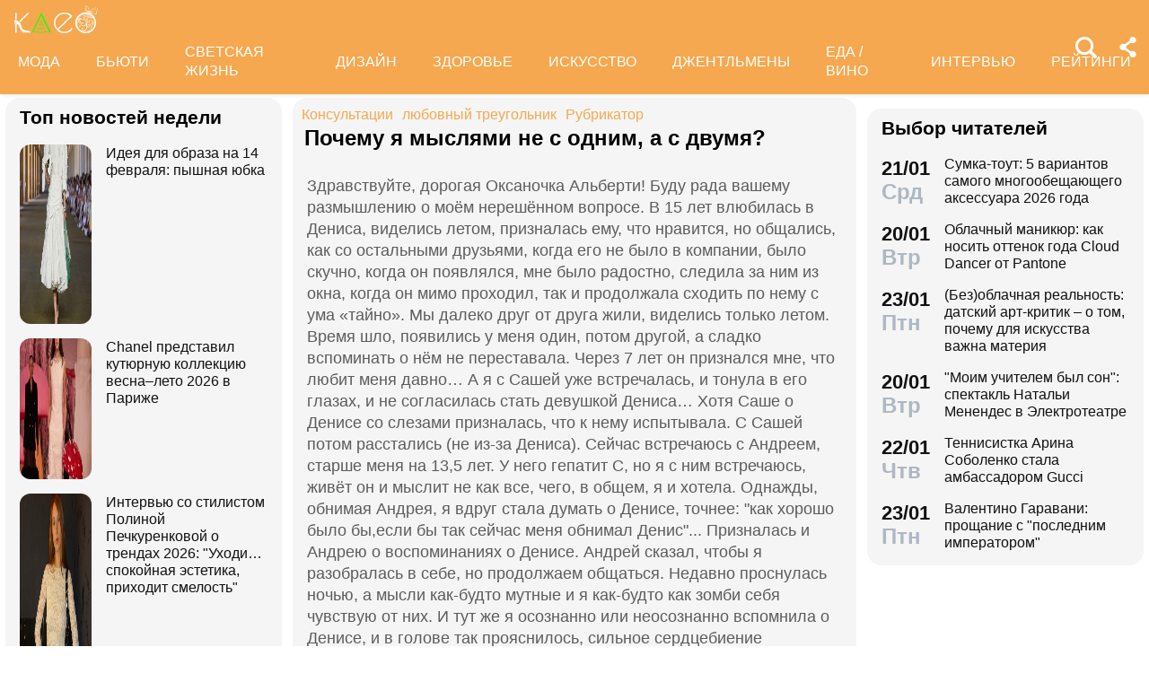

--- FILE ---
content_type: text/html; charset=utf-8
request_url: https://www.kleo.ru/consult/psychologist/questions_6825.shtml
body_size: 37770
content:

<!DOCTYPE html PUBLIC "-//W3C//DTD XHTML 1.0 Strict//EN" "http://www.w3.org/TR/xhtml1/DTD/xhtml1-strict.dtd">
<html xmlns="http://www.w3.org/1999/xhtml" lang="ru" dir="ltr" prefix="og: https://ogp.me/ns#">
	<head>
		<title>Почему я мыслями не с одним, а с двумя?</title>

<meta http-equiv="Content-Type" content="text/html; charset=UTF-8" />
<meta name="Robots"             content="index,follow,max-image-preview:large" />
<meta name="viewport" content="width=device-width, initial-scale=1">



<meta property="Description" content="Здравствуйте, дорогая Оксаночка Альберти! Буду рада вашему размышлению о моём нерешённом вопросе. В 15 лет влюбилась в Дениса, виделись летом, призналась ему, что нравится, но общались, как со остальными друзьями, когда его не было в компании, было скучно, когда он появлялся, мне было радостно, следила за ним из окна, когда он мимо проходил, так и продолжала сходить по нему с ума «тайно». Мы далеко друг от друга жили, виделись только летом. Время шло, появились у меня один, потом другой, а сладко вспоминать о нём не переставала. Через 7 лет он признался мне, что любит меня давно… А я с Сашей уже встречалась, и тонула в его глазах, и не согласилась стать девушкой Дениса… Хотя Саше о Денисе со слезами призналась, что к нему испытывала. С Сашей потом расстались (не из-за Дениса). Сейчас встречаюсь с Андреем, старше меня на 13,5 лет. У него гепатит С, но я с ним встречаюсь, живёт он и мыслит не как все, чего, в общем, я и хотела. Однажды, обнимая Андрея, я вдруг стала думать о Денисе, точнее: &quot;как хорошо было бы,если бы так сейчас меня обнимал Денис&quot;... Призналась и Андрею о воспоминаниях о Денисе. Андрей сказал, чтобы я разобралась в себе, но продолжаем общаться.  Недавно проснулась ночью, а мысли как-будто мутные и я как-будто как зомби себя чувствую от них. И тут же я осознанно или неосознанно вспомнила о Денисе, и в голове так прояснилось, сильное сердцебиение успокоилось, потом, правда, до утра пролежала глядя в потолок, думая, почему я не за Дениса замуж собираюсь, а за Андрея? Под самое утро уснула, приснился сон, будто идём мы с Денисом по дороге, он меня обнял неумело, я подумала: &quot;Хорошо...&quot;, а потом: &quot;А когда настанет время в деревне скотину резать, как я его тогда любить буду, как смогу это пережить?..&quot; Ну и мысли...) Потом мы оказались в подъезде, из которого надо было выйти (я при этом держалась за его руку), Денис стал открывать ключом большой навесной замок (я отпустила его руку), дёрнул дверь, замок сломался и упал, дверь открылась. Денис дал мне замок, я положила его и пошла дальше сама... Что со мной? Как услышать себя? Сесть на строгий пост?..) Уж поделитесь профессионально-опытной мудростью, почему у меня в жизни всегда так, что я всегда мыслями не с одним, а с двумя. Я скромная, а парней за 8 лет уже целых 5 было, а симпатий около 15 за всю жизнь. Кстати, Денис в прошлом году хотел прийти, меня засватать, я ответила, что ещё не определилась, с тех пор он ни звонил, лишь иногда видимся на улице случайно, а разговоры поверхностные у него, или совсем отвлекается от меня, занимаясь якобы другими делами (звоня по телефону, смотря на дорогу)."/>


<link rel="canonical" href="https://www.kleo.ru/consult/psychologist/questions_6825.shtml">
<link rel="amphtml" href="https://www.kleo.ru/amp/consult/psychologist/questions_6825.shtml">

<meta name="original-source" content="https://kleo.ru/" />


<meta property="og:url" content="https://www.kleo.ruconsult/psychologist/questions_6825.shtml" />
<meta property="og:site_name" content="Клео.ру" />
<meta property="og:locale" content="ru_RU" />

<meta name="title" content="Почему я мыслями не с одним, а с двумя?" />
<meta property="og:title" content="Почему я мыслями не с одним, а с двумя?" />
<meta property="og:type" content="article">
<meta property="og:description" content="Здравствуйте, дорогая Оксаночка Альберти! Буду рада вашему размышлению о моём нерешённом вопросе. В 15 лет влюбилась в Дениса, виделись летом, призналась ему, что нравится, но общались, как со остальными друзьями, когда его не было в компании, было скучно, когда он появлялся, мне было радостно, следила за ним из окна, когда он мимо проходил, так и продолжала сходить по нему с ума «тайно». Мы далеко друг от друга жили, виделись только летом. Время шло, появились у меня один, потом другой, а сладко вспоминать о нём не переставала. Через 7 лет он признался мне, что любит меня давно… А я с Сашей уже встречалась, и тонула в его глазах, и не согласилась стать девушкой Дениса… Хотя Саше о Денисе со слезами призналась, что к нему испытывала. С Сашей потом расстались (не из-за Дениса). Сейчас встречаюсь с Андреем, старше меня на 13,5 лет. У него гепатит С, но я с ним встречаюсь, живёт он и мыслит не как все, чего, в общем, я и хотела. Однажды, обнимая Андрея, я вдруг стала думать о Денисе, точнее: &quot;как хорошо было бы,если бы так сейчас меня обнимал Денис&quot;... Призналась и Андрею о воспоминаниях о Денисе. Андрей сказал, чтобы я разобралась в себе, но продолжаем общаться.  Недавно проснулась ночью, а мысли как-будто мутные и я как-будто как зомби себя чувствую от них. И тут же я осознанно или неосознанно вспомнила о Денисе, и в голове так прояснилось, сильное сердцебиение успокоилось, потом, правда, до утра пролежала глядя в потолок, думая, почему я не за Дениса замуж собираюсь, а за Андрея? Под самое утро уснула, приснился сон, будто идём мы с Денисом по дороге, он меня обнял неумело, я подумала: &quot;Хорошо...&quot;, а потом: &quot;А когда настанет время в деревне скотину резать, как я его тогда любить буду, как смогу это пережить?..&quot; Ну и мысли...) Потом мы оказались в подъезде, из которого надо было выйти (я при этом держалась за его руку), Денис стал открывать ключом большой навесной замок (я отпустила его руку), дёрнул дверь, замок сломался и упал, дверь открылась. Денис дал мне замок, я положила его и пошла дальше сама... Что со мной? Как услышать себя? Сесть на строгий пост?..) Уж поделитесь профессионально-опытной мудростью, почему у меня в жизни всегда так, что я всегда мыслями не с одним, а с двумя. Я скромная, а парней за 8 лет уже целых 5 было, а симпатий около 15 за всю жизнь. Кстати, Денис в прошлом году хотел прийти, меня засватать, я ответила, что ещё не определилась, с тех пор он ни звонил, лишь иногда видимся на улице случайно, а разговоры поверхностные у него, или совсем отвлекается от меня, занимаясь якобы другими делами (звоня по телефону, смотря на дорогу)." />

<meta property="og:image" content="https://www.kleo.ru/consult/photos/122511654819111.jpg" />
<meta property="og:image:width" content="192" />
<meta property="og:image:height" content="260" />






<script>window.yaContextCb = window.yaContextCb || []</script>


		


<style>
.color_01,.color_02,.color_03,.color_04,.color_05,.color_06,.color_07,.color_08,.color_09,.color_10,.color_11,.color_12,.color_13,.color_14,.color_15,.color_16,.color_17,.color_18,.color_19,.color_20,.color_21,.color_22,.color_23,.color_24,.color_25{color:#fff}.swiper-slide,.swiper-wrapper{width:100%;height:100%;transition-property:transform;position:relative}.bx-wrapper,.carousel__item,.swiper-container,.swiper-slide,.swiper-wrapper{position:relative}#share_menu,.swiper-pagination.fixed{box-shadow:1px 1px 4px 0 rgb(0 0 0 / 10%)}.date strong,h2.grey,h3.grey,ul.menu li a{line-height:1}#share_menu li,table.year td:last-child table.month{margin-right:0}.horoscope-go a,.years li.current a{text-decoration:underline}.horoscope-item,.horoscope-item:hover,.map_btn,.person-more-photo:hover,.star-block a:hover,.star-btn-n,.star-btn-n:hover,.star-btn-y,.star-btn-y:hover,.star-pair-title,.star-pair-title:hover,a,ul.menu li a{text-decoration:none}.photo-conc-part img,.star-pair-image{object-position:center top;object-fit:cover}.article .attention-box.blue-att:after,.article .attention-box.green-att:after,.article .attention-box.pink-att:after,.article .attention-box.yellow-att:after{top:35px;left:50px;font-weight:700;position:absolute}#infra ul li,.contents-wrap ul,.horoscope__menu,.ingredients-wrap .ingredients,.news_text ul.social_btn li,.swiper-container,.swiper-pagination,li,ul,ul.menu,ul.metro,ul.sonnik_filter,ul.sonnik_result{list-style:none}.cook-cal-wrap .cook-cal-title,.headline.hot_news strong,.horoscope__menu a,.star-btn-n,.star-btn-y,body .article h2,table.year,ul.left_menu{text-transform:uppercase}.author_img_rating,table.year td{vertical-align:top}:root{--logo-target:#F5A84F;--logo-target-20:#E41D3720;--logo-ring:#C5C6C7;--bg-white:#fff;--text-gray:#5C5C5C;--menu-bg:#F5A84F;--logo-text:#fff;--grey:#AEB7C2}body{font-size:16px;font-family:apple-system,BlinkMacSystemFont,"Segoe UI",Roboto,"Helvetica Neue",Arial,"Noto Sans",sans-serif;background:var(--bg-white);color:var(--text-gray)}.color_01{background:#e9967a}.color_02{background:purple}.color_03{background:#db7093}.color_04{background:#fbc8c5}.color_05{background:#b8dfec}.color_06{background:#84a3bc}.color_07{background:#00656e}.color_08{background:#fdc04e}.color_09{background:#843e83}.color_10{background:#c94235}.color_11{background:#00589b}.color_12{background:#d6ccc1}.color_13{background:#829e86}.color_14{background:#bdc1c0}.color_15{background:#66686c}.color_16{background:#a0346c}.color_17{background:#907f53}.color_18{background:#ff952c}.color_19{background:#f1dd95}.color_20{background:#265d7e}.color_21{background:#ccd8d0}.color_22{background:#b58272}.color_23{background:#9f4f4e}.color_24{background:#feeac9}.color_25{background:#cda091}input::-webkit-input-placeholder{opacity:1;transition:opacity .3s}input::-moz-placeholder{opacity:1;transition:opacity .3s}input:-moz-placeholder{opacity:1;transition:opacity .3s}input:-ms-input-placeholder{opacity:1;transition:opacity .3s}input:focus::-webkit-input-placeholder{opacity:0;transition:opacity .3s}input:focus::-moz-placeholder{opacity:0;transition:opacity .3s}input:focus:-moz-placeholder{opacity:0;transition:opacity .3s}input:focus:-ms-input-placeholder{opacity:0;transition:opacity .3s}a.full_size_link{display:flex;height:fit-content;border-radius:16px;z-index:4;width:100%}a{color:#111}.swiper-container{margin-left:auto;margin-right:auto;overflow:hidden;padding:0;z-index:1;max-width:100%}.swiper-wrapper{z-index:1;display:flex;box-sizing:content-box}*,.container,.news_img img,.person-more-photo,.person-rip,.promo_img img,.uk-slider-items img{box-sizing:border-box}.swiper-container-autoheight .swiper-wrapper{align-items:flex-start;transition-property:transform,height}.swiper-container-android .swiper-slide,.swiper-wrapper{transform:translate3d(0,0,0)}.swiper-slide{flex-shrink:0}.swiper-container-autoheight,.swiper-container-autoheight .swiper-slide{height:auto}.swiper-container .swiper-notification{position:absolute;left:0;top:0;pointer-events:none;opacity:0;z-index:-1000}.swiper-pagination{display:flex;flex-direction:row;justify-content:center;padding:6px 0;flex:1;min-height:24px}.swiper-pagination span{padding:6px;cursor:pointer;height:12px;width:12px;margin:0 4px;background-color:var(--logo-ring);border-radius:50%;display:inline-block;transition:background-color .6s;opacity:.8}.swiper-pagination span.swiper-pagination-bullet-active{background-color:var(--logo-target)}.swiper-pagination.fixed{width:100%;position:fixed;top:0;margin:0;border-radius:0;background-color:#fff;z-index:100;height:12px}.bx-wrapper .bx-loading{min-height:50px;background:url('/static/img/bx_loader.gif') center center no-repeat #fff;height:100%;width:100%;position:absolute;top:0;left:0;z-index:2000}.hide_pc,.menu-btn:checked~ul.left_menu,.menu-btn:checked~ul.left_menu li{display:none!important}.article__quote{background:url("data:image/svg+xml;charset=UTF-8,%3csvg xmlns='http://www.w3.org/2000/svg' xml:space='preserve' width='100%25' height='100%25' version='1.1' style='shape-rendering:geometricPrecision; text-rendering:geometricPrecision; image-rendering:optimizeQuality; fill-rule:evenodd; clip-rule:evenodd' viewBox='0 0 600 600' xmlns:xlink='http://www.w3.org/1999/xlink' xmlns:xodm='http://www.corel.com/coreldraw/odm/2003'%3e%3cdefs%3e%3cstyle type='text/css'%3e%3c![CDATA[ .fil0 %7bfill:%23C5C6C7%7d ]]%3e%3c/style%3e%3c/defs%3e%3cg id='Слой_x0020_1'%3e%3cpath fill='%23E41D37' d='M272.93 404.25l-82.24 0c-7.56,0 -13.7,-6.14 -13.7,-13.7 0,-32.25 -0.12,-64.64 0.06,-96.82 0.25,-51.76 26.87,-86.95 78.82,-96.05 5.52,-0.96 11.42,-1.73 16.99,-1.92 7.54,0 13.65,6.11 13.65,13.64l0.08 19.49c0.56,7.53 -5.1,14.1 -12.63,14.66 -9.27,0.71 -18.64,2.37 -27.06,6.46 -17.05,8.23 -22.89,26.73 -22.04,44.54l1.22 0.06 46.85 0c7.56,0 13.7,6.14 13.7,13.7l0 82.24c0,7.56 -6.14,13.7 -13.7,13.7zm136.43 0l-82.24 0c-7.56,0 -13.7,-6.14 -13.7,-13.7 0,-32.25 -0.12,-64.64 0.06,-96.82 0.25,-51.76 26.87,-86.95 78.82,-96.05 5.52,-0.96 11.42,-1.73 16.99,-1.92 7.54,0 13.65,6.11 13.65,13.64l0.08 19.49c0.56,7.53 -5.1,14.1 -12.63,14.66 -9.27,0.71 -18.64,2.37 -27.06,6.46 -17.05,8.23 -22.89,26.73 -22.04,44.54l1.22 0.06 46.85 0c7.56,0 13.7,6.14 13.7,13.7l0 82.24c0,7.56 -6.14,13.7 -13.7,13.7z'/%3e%3cpath fill='%23d5d6d7' d='M300 0l0.03 0 0.07 0c82.89,0 153.61,29.26 212.12,87.78 58.48,58.48 87.74,129.18 87.78,212.14l0 0.08 0 0.03 0 0.07c0,82.89 -29.26,153.6 -87.78,212.12 -58.51,58.53 -129.23,87.78 -212.12,87.78l-0.07 0 -0.03 0 -0.08 0c-82.95,-0.04 -153.66,-29.3 -212.14,-87.78 -58.53,-58.52 -87.78,-129.23 -87.78,-212.12l0 -0.07 0 -0.03 0 -0.08c0.04,-82.94 29.31,-153.66 87.78,-212.14 58.48,-58.48 129.18,-87.74 212.14,-87.78l0.08 0zm0 91.83c114.97,0 208.17,93.2 208.17,208.17 0,41.59 -12.19,80.33 -33.2,112.83 -6.41,9.93 29.78,69.13 21.82,77.79 -9.09,9.9 -62.56,-30.94 -73.39,-22.95 -34.53,25.45 -77.21,40.5 -123.4,40.5 -114.97,0 -208.17,-93.2 -208.17,-208.17 0,-114.97 93.2,-208.17 208.17,-208.17z'/%3e%3c/g%3e%3c/svg%3e") left 16px top 9px/40px no-repeat #fff0f5;margin:0 -16px 16px;padding:16px 16px 16px 70px}.news a{font-weight:500;color:var(--logo-target);border-radius:9px}.news .accordion a,.news .blog_header a{color:#000;padding:0;background:0 0}.news a:hover{color:var(--logo-target);background:#f4f5f6;transition:background .1s}.news .accordion a:hover{color:#000;background:0 0}.autor span{font-weight:600}.autor small,.realty table,img.serial_img{width:100%}.social_btn li,li.ok,li.tg,li.tv,li.vb,li.vk,li.wp{width:40px;height:40px;margin-right:6px}.social_btn li a,li.ok a,li.tg a,li.tv a,li.vb a,li.vk a,li.wp a{display:flex;width:40px;height:40px;background-size:40px;background-position:center;background-repeat:no-repeat}.tag,ul.sonnik_result li:hover{background:#f2f4f6}.social_btn .wp a{background-image:url("data:image/svg+xml,%3Csvg xmlns='http://www.w3.org/2000/svg' viewBox='0 0 215 215'%3E%3Cg id='WhatsApp'%3E%3Cpath fill='%2325d366' d='M831 103.2c0-48.65 0-73 15.11-88.09S885.55 0 934.2 0h8.6c48.65 0 73 0 88.09 15.11S1046 54.55 1046 103.2v8.6c0 48.65 0 73-15.11 88.09S991.45 215 942.8 215h-8.6c-48.65 0-73 0-88.09-15.11S831 160.45 831 111.8Z' transform='translate(-831)'/%3E%3Cg%3E%3Cpath data-name='WhatsApp' fill='%23ffffff' d='M880.57 166.37l8.3-30.32a58.51 58.51 0 1 1 50.7 29.3h0a58.38 58.38 0 0 1-27.95-7.12ZM913 147.64l1.78 1.05a48.5 48.5 0 0 0 24.75 6.78h0a48.62 48.62 0 1 0-41.2-22.79l1.16 1.84-4.91 17.95Z' transform='translate(-831)'/%3E%3Cpath data-name='WhatsApp' fill='%23ffffff' d='M969 120.76c-.36-.61-1.34-1-2.8-1.71s-8.65-4.27-10-4.75-2.31-.74-3.29.73-3.77 4.75-4.63 5.73-1.7 1.1-3.16.37a40.29 40.29 0 0 1-11.76-7.26 44.05 44.05 0 0 1-8.13-10.13c-.85-1.46-.09-2.25.64-3s1.46-1.71 2.19-2.56a10 10 0 0 0 1.46-2.44 2.67 2.67 0 0 0-.12-2.56c-.36-.73-3.29-7.93-4.5-10.86s-2.4-2.46-3.29-2.51-1.83 0-2.81 0A5.38 5.38 0 0 0 915 81.61a16.41 16.41 0 0 0-5.12 12.2c0 7.19 5.24 14.14 6 15.12s10.31 15.74 25 22.07a81.77 81.77 0 0 0 8.34 3.08 19.86 19.86 0 0 0 9.2.58c2.81-.42 8.65-3.53 9.87-7S969.41 121.37 969 120.76Z' transform='translate(-831)'/%3E%3C/g%3E%3C/g%3E%3C/svg%3E")}.social_btn .vb a{background-image:url("data:image/svg+xml,%3Csvg xmlns='http://www.w3.org/2000/svg' viewBox='0 0 215 215'%3E%3Cg%3E%3Cpath fill='%237360f2' d='M0 380.2c0-48.65 0-73 15.11-88.09S54.55 277 103.2 277h8.6c48.65 0 73 0 88.09 15.11S215 331.55 215 380.2v8.6c0 48.65 0 73-15.11 88.09S160.45 492 111.8 492h-8.6c-48.65 0-73 0-88.09-15.11S0 437.45 0 388.8Z' transform='translate(0 -277)'/%3E%3Cg%3E%3Cpath fill='%23ffffff' d='M152.45 339.36c-3-2.8-15.3-11.7-42.61-11.82 0 0-32.21-1.94-47.91 12.46-8.74 8.74-11.81 21.53-12.14 37.39S49.05 423 77.7 431h0l0 12.3s-.19 5 3.09 6c4 1.23 6.29-2.55 10.08-6.63 2.08-2.24 5-5.53 7.11-8 19.59 1.65 34.66-2.12 36.37-2.68 4-1.28 26.34-4.15 30-33.86C168.1 367.47 162.52 348.09 152.45 339.36Zm3.32 56.54c-3.07 24.81-21.23 26.37-24.58 27.44A101.66 101.66 0 0 1 99.89 426s-12.4 15-16.27 18.85a2.07 2.07 0 0 1-1.79.73c-.67-.16-.85-.95-.85-2.1 0-1.65.11-20.44.11-20.44h0c-24.23-6.73-22.82-32-22.54-45.27s2.76-24.09 10.15-31.39c13.28-12 40.64-10.23 40.64-10.23 23.1.1 34.17 7.06 36.74 9.39 8.52 7.29 12.86 24.76 9.69 50.34Z' transform='translate(0 -277)'/%3E%3Cpath fill='%23ffffff' d='M121.08 378.24a1.54 1.54 0 0 1-1.54-1.47c-.26-5.25-2.73-7.81-7.77-8.08a1.54 1.54 0 0 1 .16-3.08c6.66.35 10.36 4.15 10.7 11a1.55 1.55 0 0 1-1.47 1.62Z' transform='translate(0 -277)'/%3E%3Cpath fill='%23ffffff' d='M129 380.9h0a1.56 1.56 0 0 1-1.52-1.58 17.81 17.81 0 0 0-4.61-13.07c-3.21-3.51-7.61-5.42-13.45-5.85a1.54 1.54 0 0 1 .22-3.08c6.58.48 11.79 2.78 15.51 6.84a21.1 21.1 0 0 1 5.42 15.23A1.54 1.54 0 0 1 129 380.9Z' transform='translate(0 -277)'/%3E%3Cpath fill='%23ffffff' d='M137.12 384.07a1.53 1.53 0 0 1-1.54-1.53c-.07-9.32-2.87-16.74-8.31-22.05a28.67 28.67 0 0 0-20.49-8.1 1.55 1.55 0 1 1 0-3.09h0c9 .07 16.58 3.09 22.62 9s9.17 14.06 9.25 24.23a1.55 1.55 0 0 1-1.54 1.56Z' transform='translate(0 -277)'/%3E%3Cpath fill='%23ffffff' d='M112.16 397.38a4.22 4.22 0 0 0 3.34-1.25l2.28-2.87a5 5 0 0 1 6.35-.88c2 1.11 3.84 2.32 5.66 3.61s5.26 4.22 5.27 4.22a4.35 4.35 0 0 1 .92 5.7.43.43 0 0 1 0 0 23.64 23.64 0 0 1-4.74 5.84l0 0a9.36 9.36 0 0 1-4.82 2.33 3.3 3.3 0 0 1-.7 0 6.46 6.46 0 0 1-2-.32l-.05-.07c-2.43-.69-6.49-2.4-13.24-6.13a79 79 0 0 1-11.13-7.35 56.84 56.84 0 0 1-5-4.44l-.17-.17-.17-.17h0l-.17-.16c-.06-.06-.11-.12-.17-.17a58.52 58.52 0 0 1-4.43-5 78.36 78.36 0 0 1-7.35-11.12c-3.73-6.76-5.45-10.81-6.13-13.24l-.08-.06a6.43 6.43 0 0 1-.31-2 3.35 3.35 0 0 1 0-.71 9.58 9.58 0 0 1 2.34-4.82l0 0a23.64 23.64 0 0 1 5.84-4.74h0a4.36 4.36 0 0 1 5.7.91s3 3.54 4.21 5.27a67.17 67.17 0 0 1 3.62 5.67 5 5 0 0 1-.88 6.35l-2.87 2.28A4.21 4.21 0 0 0 92 377.26S96.29 393.33 112.16 397.38Z' transform='translate(0 -277)'/%3E%3C/g%3E%3C/g%3E%3C/svg%3E")}.social_btn .vk a{background-image:url("data:image/svg+xml,%3Csvg id='Icons' xmlns='http://www.w3.org/2000/svg' viewBox='0 0 215 215'%3E%3Cg id='VK'%3E%3Cpath fill='%230077ff' d='M0 103.2c0-48.65 0-73 15.11-88.09S54.55 0 103.2 0h8.6c48.65 0 73 0 88.09 15.11S215 54.55 215 103.2v8.6c0 48.65 0 73-15.11 88.09S160.45 215 111.8 215h-8.6c-48.65 0-73 0-88.09-15.11S0 160.45 0 111.8Z'/%3E%3Cpath id='VK-2' data-name='VK' fill='%23ffffff' d='M112 151c-45.86 0-72-31.44-73.1-83.75h23c.75 38.4 17.69 54.66 31.1 58v-58h21.63v33.12c13.24-1.43 27.16-16.52 31.85-33.12h21.63c-3.6 20.46-18.69 35.55-29.42 41.75 10.73 5 27.91 18.19 34.45 42H149.29C144.18 135 131.44 122.7 114.59 121V151Z'/%3E%3C/g%3E%3C/svg%3E")}.social_btn .ok a{background-image:url("data:image/svg+xml,%3Csvg id='Icons' xmlns='http://www.w3.org/2000/svg' viewBox='0 0 215 215'%3E%3Cg%3E%3Cpath fill='%23ee8208' d='M831 657.2c0-48.65 0-73 15.11-88.09S885.55 554 934.2 554h8.6c48.65 0 73 0 88.09 15.11S1046 608.55 1046 657.2v8.6c0 48.65 0 73-15.11 88.09S991.45 769 942.8 769h-8.6c-48.65 0-73 0-88.09-15.11S831 714.45 831 665.8Z' transform='translate(-831 -554)'/%3E%3Cg id='Ok-2' data-name='Ok'%3E%3Cpath fill='%23ffffff' d='M938.45 665.08a32.79 32.79 0 1 0-32.79-32.79 32.84 32.84 0 0 0 32.79 32.79m0-46.4a13.61 13.61 0 1 1-13.6 13.61 13.61 13.61 0 0 1 13.6-13.61' transform='translate(-831 -554)'/%3E%3Cpath fill='%23ffffff' d='M951.75 691.78a61.26 61.26 0 0 0 19.09-7.92 9.65 9.65 0 1 0-10.26-16.34 41.76 41.76 0 0 1-44.16 0 9.65 9.65 0 0 0-10.26 16.34 60.29 60.29 0 0 0 19.09 7.92l-18.37 18.38a9.61 9.61 0 0 0 0 13.6 9.93 9.93 0 0 0 6.8 2.84 9.37 9.37 0 0 0 6.8-2.84l18.07-18.07 18.07 18.07a9.62 9.62 0 0 0 13.61-13.6Z' transform='translate(-831 -554)'/%3E%3C/g%3E%3C/g%3E%3C/svg%3E")}.social_btn .tg a{background-image:url("data:image/svg+xml,%3Csvg xmlns='http://www.w3.org/2000/svg' xmlns:xlink='http://www.w3.org/1999/xlink' viewBox='0 0 215 215'%3E%3Cg%3E%3Cpath fill='%232aabee' d='M554 103.2c0-48.65 0-73 15.11-88.09S608.55 0 657.2 0h8.6c48.65 0 73 0 88.09 15.11S769 54.55 769 103.2v8.6c0 48.65 0 73-15.11 88.09S714.45 215 665.8 215h-8.6c-48.65 0-73 0-88.09-15.11S554 160.45 554 111.8Z' transform='translate(-554)'/%3E%3Cpath fill='%23ffffff' d='M598.29 105q51.57-22.47 68.78-29.63c32.76-13.63 39.56-16 44-16.07a7.7 7.7 0 0 1 4.57 1.37 5 5 0 0 1 1.68 3.19 21 21 0 0 1 .2 4.65c-1.78 18.65-9.46 63.91-13.37 84.79-1.65 8.84-4.9 11.81-8.06 12.1-6.85.63-12.05-4.53-18.68-8.88-10.38-6.8-16.25-11-26.32-17.68-11.65-7.67-4.1-11.89 2.54-18.78 1.74-1.81 31.91-29.26 32.5-31.75a2.41 2.41 0 0 0-.55-2.08 2.68 2.68 0 0 0-2.44-.24q-1.56.36-49.75 32.88-7.07 4.86-12.79 4.73c-4.22-.09-12.32-2.38-18.34-4.34-7.38-2.4-13.25-3.67-12.74-7.75Q589.91 108.31 598.29 105Z' transform='translate(-554)'/%3E%3C/g%3E%3C/svg%3E")}.social_btn .tv a{background-image:url("data:image/svg+xml,%3Csvg xmlns='http://www.w3.org/2000/svg' viewBox='0 0 215 215'%3E%3Cg %3E%3Cpath fill='%231da1f2' d='M554 657.2c0-48.65 0-73 15.11-88.09S608.55 554 657.2 554h8.6c48.65 0 73 0 88.09 15.11S769 608.55 769 657.2v8.6c0 48.65 0 73-15.11 88.09S714.45 769 665.8 769h-8.6c-48.65 0-73 0-88.09-15.11S554 714.45 554 665.8Z' transform='translate(-554 -554)'/%3E%3Cpath fill='%23ffffff' d='M641 713c45.37 0 70.19-37.59 70.19-70.2 0-1.06 0-2.13-.07-3.18a50.32 50.32 0 0 0 12.31-12.77 49.45 49.45 0 0 1-14.17 3.88 24.78 24.78 0 0 0 10.84-13.65 49.3 49.3 0 0 1-15.66 6 24.69 24.69 0 0 0-42 22.5 70 70 0 0 1-50.85-25.78 24.7 24.7 0 0 0 7.64 32.94 24.56 24.56 0 0 1-11.2-3.09V650a24.68 24.68 0 0 0 19.79 24.19 24.67 24.67 0 0 1-11.14.42 24.71 24.71 0 0 0 23 17.13A49.39 49.39 0 0 1 609 702.31a50.12 50.12 0 0 1-5.87-.35A69.82 69.82 0 0 0 641 713' transform='translate(-554 -554)'/%3E%3C/g%3E%3C/svg%3E")}.social_btn .fb a{background-image:url(https://www.kleo.ru/img2/news/person-info/social/facebook.png)}.social_btn .in a{background-image:url(https://www.kleo.ru/img2/news/person-info/social/insta.png)}.social_btn .wi a{background-image:url(https://www.kleo.ru/img2/news/person-info/social/wiki.png)}.bank_icons,.filder,.row_wrap{display:flex;flex-direction:row;flex-wrap:wrap}.horo{width:100%;padding:16px;display:flex;flex-direction:column;align-items:center;justify-content:center}.block_w img.zodiak{opacity:.8;transition:.3s;padding:10px;z-index:3}.block_w:hover img.zodiak{opacity:1;transition:.3s;padding:0}.horo_header{text-align:center;padding-top:10px}.horo_date{font-size:14px;color:#aeb7c2;text-align:center;line-height:30px}.filter_wrapper{display:flex;flex-direction:row;width:100%}.scrolling-wrapper{overflow-x:scroll;overflow-y:hidden;white-space:nowrap;-webkit-overflow-scrolling:touch;max-width:525px;padding-bottom:12px}ul.sonnik_filter{display:flex}ul.sonnik_filter li{display:inline-block;padding:6px 8px;background:#f2f4f6;border-radius:9px;margin:6px;cursor:pointer}ul.sonnik_result{display:flex;flex-direction:row;flex-wrap:wrap}ul.sonnik_result li{margin:3px;padding:6px 8px;background:#fff;border-radius:9px;cursor:pointer}input.poisk{padding:0 20px;height:40px;color:#212529;font-size:18px;background-color:#fff;background-clip:padding-box;border:1px solid #ced4da;-webkit-appearance:none;-moz-appearance:none;appearance:none;border-radius:6px;transition:border-color .15s ease-in-out,box-shadow .15s ease-in-out}input.poisk:focus,select.poisk:focus{color:#212529;background-color:#fff;border-color:var(--logo-target);outline:0;box-shadow:0 0 0 .2rem var(--logo-target-20)}.center_page{display:flex;align-items:center;justify-content:center;height:80vh;text-align:center;line-height:1.3}h1.big_404{font-size:90px;font-weight:800;color:#e41D3766}.date strong,h2.grey,h3.grey,small{color:#aeb7c2}img.serial_img{max-width:100%;border-radius:16px;font-size:0}.tag{padding:6px 12px;border-radius:9px;margin:8px 12px 4px 0;transition:.3s}#share_menu,.price{background:#ffffffcc}.carousel__item,.carousel__showcase,.map_wrap{border-radius:16px;overflow:hidden}.tag:hover{background:#f2f4f699;transition:.3s;box-shadow:inset 0 0 1px #f2f4f6}.tag_row{display:flex;flex-direction:row;flex-wrap:wrap;z-index:5}.realty_map{padding:16px}.map_wrap{display:block;margin-top:6px}.bank_icons img{padding:12px}a.developer{display:flex;align-items:center}.item:not(:last-child),.recipe-info-wrap ul.recipe-info li.ri-item:before,a.developer img{margin-right:10px}ul.metro li{line-height:24px}ul.metro li:before{margin:3px 6px;display:block;float:left;content:'';background-image:url('/static/realty/images/metro.png');background-position:center;background-repeat:no-repeat;background-size:18px;width:18px;height:18px}ul.metro li.direction:before{background-image:url('/static/realty/css/images/road.png')}.carousel{max-width:730px;margin:0 auto}.carousel__showcase{max-width:650px;margin:0 auto;font-size:0;line-height:0}.ml-auto,.price{margin-left:auto}.carousel__controls{display:flex;width:100%;align-items:center;justify-content:space-between;flex-wrap:no-wrap;margin-bottom:15px}.carousel__showcase+.carousel__controls{margin-top:10px}.carousel__control{display:flex;align-items:center;width:40px;justify-content:center}.carousel__control:active i{color:#f44336}.carousel__item-container{display:flex;align-items:center;justify-content:space-between;flex-wrap:no-wrap;width:100%}.carousel__item{display:block;width:25%;font-size:0;line-height:0}.carousel__item::after{content:"";display:block;padding-bottom:62.5%}.carousel__item+.carousel__item{margin-left:10px}.carousel__link{position:absolute;top:0;left:0;bottom:0;right:0;display:block;overflow:hidden}.accordion>label,.block_w,.checkbox-btn,.po_teme,.row,.time_line,span.shade{position:relative}.carousel__image{width:100%;transition:transform .6s cubic-bezier(.165, .84, .44, 1)}.carousel__link:hover .carousel__image{transform:scale(1.05)}*{margin:0;padding:0;line-height:1.35;outline:0;transition:none}.news_header h1,h2{font-size:24px}.blog_header,.blog_header h1{font-size:21px}.row{display:flex;flex-direction:row;align-items:top;justify-content:flex-start;flex-wrap:wrap}.col,.col-2,.col-3{display:flex;flex-direction:column;height:fit-content;position:relative}.col{flex:1;max-width:320px}.col-2{flex:2}.col-3{flex:3}.pt-50{padding-top:50px}.mr-auto{margin-right:auto}.blog_header img,.mr-16{margin-right:16px}.header .row{align-items:center}.header .col{max-width:100%;flex:none}.blog_header{padding:6px;display:flex;font-weight:500;line-height:21px;color:var(--logo-text);align-items:flex-start;width:100%}.blog_info,small{font-weight:400;font-size:12px}.blog_header img{height:70px;width:70px;border-radius:100%;box-shadow:0 0 0 6px #aeb7C299;border:3px solid #fff;margin-bottom:4px}.blog_text{padding:0 3px;display:-webkit-box;-webkit-line-clamp:3;-webkit-box-orient:vertical;overflow:hidden}.news_line,.news_min_text a,.preview_text{-webkit-line-clamp:4;-webkit-box-orient:vertical;overflow:hidden}.blog_info{color:var(--grey);display:flex;justify-content:flex-end;margin-top:auto}.date,.date strong,.lenta_header,.time,h1,h2,h2.grey,h3,h3.grey,strong{font-weight:600}.price{margin-top:-46px;padding:3px 16px;width:fit-content;border-radius:12px}.block_w,.news_img,.promo_img,.time_line{border-radius:16px}.filter{margin-top:6px}.realty .news_img{margin:0 -10px 6px}.realty .news_header{padding:20px 6px 3px;min-height:auto}.realty .news_min_text{padding:3px 6px}.date,.lenta,header{display:flex;flex-direction:column}.lenta_header{flex-direction:column;font-size:18px;margin-bottom:8px;padding-left:6px}.time_line{display:flex;margin:2px 0;padding:6px}.time_line:hover{background:#f2f4f6;transition:.3s}.date,.time{font-size:22px}.news_line,table.year table.month td a{font-weight:400}.news_min_header,.promo_header{font-size:18px;color:var(--logo-text)}.date strong{font-size:24px}.news_line{padding-left:16px;display:-webkit-box;line-height:1.2}h1,h2,h3,strong{color:#000}.promo_header,strong{font-weight:500}h2.grey{font-size:36px;padding:32px 16px 16px}h3.grey{font-size:22px}h3.modul{padding:6px}.news_img{height:fit-content;display:flex;justify-content:center;overflow:hidden;margin:6px 0}.news_img img{display:flex;width:100%;height:auto}.more_btn{height:16px;width:100%;background-image:url("data:image/svg+xml, %3Csvg xmlns='http://www.w3.org/2000/svg' xml:space='preserve' width='18' height='10' version='1.1' style='shape-rendering:geometricPrecision; text-rendering:geometricPrecision; image-rendering:optimizeQuality; fill-rule:evenodd; clip-rule:evenodd' viewBox='0 0 471.84 100.02' xmlns:xlink='http://www.w3.org/1999/xlink'%3E%3Cpath fill='%23AEB7C2' d='M-0 50.01c0,-27.61 22.39,-50 50,-50 27.61,0 50,22.39 50,50 0,27.61 -22.39,50 -50,50 -27.61,0 -50,-22.39 -50,-50zm185.92 0c0,-27.61 22.39,-50 50,-50 27.61,0 50,22.39 50,50 0,27.61 -22.39,50 -50,50 -27.61,0 -50,-22.39 -50,-50zm185.91 0c0,-27.61 22.39,-50 50,-50 27.61,0 50,22.39 50,50 0,27.61 -22.39,50 -50,50 -27.61,0 -50,-22.39 -50,-50z'/%3E%3C/svg%3E");background-position:center;background-repeat:no-repeat}.accordion>.accordion-toggle:checked~section,.block_w{height:fit-content}.news_min_header{display:flex;font-weight:500;padding:0 3px 6px 6px}.block_w{display:flex;background:#f5f5f5;flex:1;margin:6px}.row .block_w.big,.row .col .block_w{max-width:100%}.blog,.lenta,.news,.news_min,.promo{display:flex;flex-direction:column;padding:8px 10px;min-height:120px;min-width:307px;max-width:calc(100vw - 12px)}.blog{min-height:180px}.promo{width:308px;z-index:999!important}.realty{display:flex;flex-direction:column;padding:0 10px 8px;min-width:307px}.promo_header{display:flex;padding:0 3px 3px 6px}.poisk_data,.promo_info{color:#aeb7c2;font-size:12px}.promo_info,.promo_text{padding:3px 6px 0}.promo_img{width:100%;overflow:hidden;background:#f0f0f0;margin:6px 0}.promo_img.mt-0{margin-top:0}.promo_img img{display:flex;width:100%}.promo_info{display:flex;justify-content:space-between}.poisk_data{padding:3px}.promo_btn{padding:3px;border-radius:916px;background:#f0f0f066;height:30px;width:30px;margin-left:6px;cursor:pointer}.news_min_btn,.views{background-repeat:no-repeat}.promo_btn:hover{background:#f0f0f0aa}.news_header{color:var(--logo-text);padding:0 3px 3px;min-height:54px}.news_min_btn{width:24px;height:24px;background-position:center;background-size:7px}.news_min_text a{padding-right:6px;display:-webkit-box;border-radius:0}span.shade{display:flex;width:100%;height:50px;margin-top:-50px;background:linear-gradient(180deg,rgba(255,255,255,0) 0,rgba(245,245,245,.9) 100%);z-index:999}.views{padding-left:26px;background-position:left 6px center;font-size:14px;color:var(--grey);background-image:url("data:image/svg+xml,   %3Csvg fill='none' height='16' viewBox='0 0 16 16' width='16' xmlns='http://www.w3.org/2000/svg'%3E%3Cg%3E%3Cpath fill='%23AEB7C2' d='M9.5 8a1.5 1.5 0 1 1-3 0 1.5 1.5 0 0 1 3 0z'%3E%3C/path%3E%3Cpath fill='%23a3aab8' clip-rule='evenodd' d='M15.5 8c0-1-3-5-7.5-5S.5 7 .5 8s3 5 7.5 5 7.5-4 7.5-5zm-4 0a3.5 3.5 0 1 1-7 0 3.5 3.5 0 0 1 7 0z' fill-rule='evenodd'%3E%3C/path%3E%3C/g%3E%3C/svg%3E")}.news_text,.preview_text{display:flex;flex-direction:column;font-size:18px;padding:3px 6px}.preview_text{display:-webkit-box}.news_text figure,.news_text p{padding-bottom:16px}.top-news .news_img{max-height:314px}.news_text h2,body .article p{margin:10px 0}.news_text ul li{list-style:disc}.news_text ul li::marker{color:var(--logo-target)}.news_text ul{padding-left:16px}.news_text ul.social_btn{padding-left:0}.news_text figcaption{color:#aaa;font-size:17px}.container{width:1280px;margin:auto}.mt-60{margin-top:60px}.search{display:flex;flex-direction:row;align-items:center;justify-content:flex-end;width:250px;margin-left:auto}ul.left_menu{display:flex;align-items:center;justify-content:center;height:100%}ul.left_menu li{display:inline-flex;padding:6px 20px;font-size:16px}img.feed{border-radius:12px;height:inherit!important}.autor img,.checkbox-btn,.map_btn{border-radius:9px}.map_btn{display:block;margin:12px auto;color:#fff;font-size:18px;line-height:30px;padding:8px 30px}.map_btn:hover{box-shadow:0 0 0 2px #e41D3755;transition:.3s;box-shadow:0 0 0 2px #bb264955}.checkbox-btn{display:inline-block;margin:6px 3px;user-select:none;background:#aeb7c2;color:#fff;font-size:18px;line-height:20px;box-shadow:0 0 0 2px #aeb7C222}.item,.po_teme{background:#f2f4f6;border-radius:16px}.checkbox-btn input[type=checkbox]{z-index:-1;opacity:0;display:block;width:0;height:0}.checkbox-btn span{display:inline-block;cursor:pointer;line-height:30px;border-radius:9px;transition:background .2s;padding:8px 20px}.news_header,.news_header h3{display:-webkit-box;-webkit-line-clamp:2;-webkit-box-orient:vertical;overflow:hidden}.checkbox-btn input[type=checkbox]:checked+span{background:#e41d37;box-shadow:0 0 0 2px #e41D3755}.checkbox-btn:hover{background:#e41D3799;transition:.3s}.news_header{font-weight:600;color:var(--logo-text)}.autor,.checkbox,.item,.list,.menu2 .share-btn:hover .social_btn.menu,.po_teme,.po_teme p,.social_btn{display:flex}.po_teme_wrapper{display:flex;flex-direction:row;flex-wrap:wrap;margin:0 -6px}.po_teme{margin:6px;padding:6px;width:calc(50% - 12px)}.po_teme:hover{background:#f2f5f699}.po_teme p{font-size:16px;padding:0 0 0 8px;flex-direction:column;font-weight:600}.mt-30{margin-top:30px}.list{padding:9px 0;overflow-x:scroll}.item{height:240px;width:180px;flex-shrink:0;justify-content:center;align-items:center;color:777;font-size:32px;box-shadow:var(--box-shadow)}.fotoreportaj_viewport{max-width:590px;width:100%}.autor{flex-direction:row;margin:6px 24px 6px 0}.autor img{margin-right:9px}#share_menu li a,ul.menu{margin:0}.social_btn{flex-direction:row;margin:12px 0}.wp a{background-image:url("data:image/svg+xml,%3Csvg xmlns='http://www.w3.org/2000/svg' viewBox='0 0 215 215'%3E%3Cg id='WhatsApp'%3E%3Cpath fill='%2325d366' d='M831 103.2c0-48.65 0-73 15.11-88.09S885.55 0 934.2 0h8.6c48.65 0 73 0 88.09 15.11S1046 54.55 1046 103.2v8.6c0 48.65 0 73-15.11 88.09S991.45 215 942.8 215h-8.6c-48.65 0-73 0-88.09-15.11S831 160.45 831 111.8Z' transform='translate(-831)'/%3E%3Cg%3E%3Cpath data-name='WhatsApp' fill='%23ffffff' d='M880.57 166.37l8.3-30.32a58.51 58.51 0 1 1 50.7 29.3h0a58.38 58.38 0 0 1-27.95-7.12ZM913 147.64l1.78 1.05a48.5 48.5 0 0 0 24.75 6.78h0a48.62 48.62 0 1 0-41.2-22.79l1.16 1.84-4.91 17.95Z' transform='translate(-831)'/%3E%3Cpath data-name='WhatsApp' fill='%23ffffff' d='M969 120.76c-.36-.61-1.34-1-2.8-1.71s-8.65-4.27-10-4.75-2.31-.74-3.29.73-3.77 4.75-4.63 5.73-1.7 1.1-3.16.37a40.29 40.29 0 0 1-11.76-7.26 44.05 44.05 0 0 1-8.13-10.13c-.85-1.46-.09-2.25.64-3s1.46-1.71 2.19-2.56a10 10 0 0 0 1.46-2.44 2.67 2.67 0 0 0-.12-2.56c-.36-.73-3.29-7.93-4.5-10.86s-2.4-2.46-3.29-2.51-1.83 0-2.81 0A5.38 5.38 0 0 0 915 81.61a16.41 16.41 0 0 0-5.12 12.2c0 7.19 5.24 14.14 6 15.12s10.31 15.74 25 22.07a81.77 81.77 0 0 0 8.34 3.08 19.86 19.86 0 0 0 9.2.58c2.81-.42 8.65-3.53 9.87-7S969.41 121.37 969 120.76Z' transform='translate(-831)'/%3E%3C/g%3E%3C/g%3E%3C/svg%3E")!important}.vb a{background-image:url("data:image/svg+xml,%3Csvg xmlns='http://www.w3.org/2000/svg' viewBox='0 0 215 215'%3E%3Cg%3E%3Cpath fill='%237360f2' d='M0 380.2c0-48.65 0-73 15.11-88.09S54.55 277 103.2 277h8.6c48.65 0 73 0 88.09 15.11S215 331.55 215 380.2v8.6c0 48.65 0 73-15.11 88.09S160.45 492 111.8 492h-8.6c-48.65 0-73 0-88.09-15.11S0 437.45 0 388.8Z' transform='translate(0 -277)'/%3E%3Cg%3E%3Cpath fill='%23ffffff' d='M152.45 339.36c-3-2.8-15.3-11.7-42.61-11.82 0 0-32.21-1.94-47.91 12.46-8.74 8.74-11.81 21.53-12.14 37.39S49.05 423 77.7 431h0l0 12.3s-.19 5 3.09 6c4 1.23 6.29-2.55 10.08-6.63 2.08-2.24 5-5.53 7.11-8 19.59 1.65 34.66-2.12 36.37-2.68 4-1.28 26.34-4.15 30-33.86C168.1 367.47 162.52 348.09 152.45 339.36Zm3.32 56.54c-3.07 24.81-21.23 26.37-24.58 27.44A101.66 101.66 0 0 1 99.89 426s-12.4 15-16.27 18.85a2.07 2.07 0 0 1-1.79.73c-.67-.16-.85-.95-.85-2.1 0-1.65.11-20.44.11-20.44h0c-24.23-6.73-22.82-32-22.54-45.27s2.76-24.09 10.15-31.39c13.28-12 40.64-10.23 40.64-10.23 23.1.1 34.17 7.06 36.74 9.39 8.52 7.29 12.86 24.76 9.69 50.34Z' transform='translate(0 -277)'/%3E%3Cpath fill='%23ffffff' d='M121.08 378.24a1.54 1.54 0 0 1-1.54-1.47c-.26-5.25-2.73-7.81-7.77-8.08a1.54 1.54 0 0 1 .16-3.08c6.66.35 10.36 4.15 10.7 11a1.55 1.55 0 0 1-1.47 1.62Z' transform='translate(0 -277)'/%3E%3Cpath fill='%23ffffff' d='M129 380.9h0a1.56 1.56 0 0 1-1.52-1.58 17.81 17.81 0 0 0-4.61-13.07c-3.21-3.51-7.61-5.42-13.45-5.85a1.54 1.54 0 0 1 .22-3.08c6.58.48 11.79 2.78 15.51 6.84a21.1 21.1 0 0 1 5.42 15.23A1.54 1.54 0 0 1 129 380.9Z' transform='translate(0 -277)'/%3E%3Cpath fill='%23ffffff' d='M137.12 384.07a1.53 1.53 0 0 1-1.54-1.53c-.07-9.32-2.87-16.74-8.31-22.05a28.67 28.67 0 0 0-20.49-8.1 1.55 1.55 0 1 1 0-3.09h0c9 .07 16.58 3.09 22.62 9s9.17 14.06 9.25 24.23a1.55 1.55 0 0 1-1.54 1.56Z' transform='translate(0 -277)'/%3E%3Cpath fill='%23ffffff' d='M112.16 397.38a4.22 4.22 0 0 0 3.34-1.25l2.28-2.87a5 5 0 0 1 6.35-.88c2 1.11 3.84 2.32 5.66 3.61s5.26 4.22 5.27 4.22a4.35 4.35 0 0 1 .92 5.7.43.43 0 0 1 0 0 23.64 23.64 0 0 1-4.74 5.84l0 0a9.36 9.36 0 0 1-4.82 2.33 3.3 3.3 0 0 1-.7 0 6.46 6.46 0 0 1-2-.32l-.05-.07c-2.43-.69-6.49-2.4-13.24-6.13a79 79 0 0 1-11.13-7.35 56.84 56.84 0 0 1-5-4.44l-.17-.17-.17-.17h0l-.17-.16c-.06-.06-.11-.12-.17-.17a58.52 58.52 0 0 1-4.43-5 78.36 78.36 0 0 1-7.35-11.12c-3.73-6.76-5.45-10.81-6.13-13.24l-.08-.06a6.43 6.43 0 0 1-.31-2 3.35 3.35 0 0 1 0-.71 9.58 9.58 0 0 1 2.34-4.82l0 0a23.64 23.64 0 0 1 5.84-4.74h0a4.36 4.36 0 0 1 5.7.91s3 3.54 4.21 5.27a67.17 67.17 0 0 1 3.62 5.67 5 5 0 0 1-.88 6.35l-2.87 2.28A4.21 4.21 0 0 0 92 377.26S96.29 393.33 112.16 397.38Z' transform='translate(0 -277)'/%3E%3C/g%3E%3C/g%3E%3C/svg%3E")!important}.vk a{background-image:url("data:image/svg+xml,%3Csvg id='Icons' xmlns='http://www.w3.org/2000/svg' viewBox='0 0 215 215'%3E%3Cg id='VK'%3E%3Cpath fill='%230077ff' d='M0 103.2c0-48.65 0-73 15.11-88.09S54.55 0 103.2 0h8.6c48.65 0 73 0 88.09 15.11S215 54.55 215 103.2v8.6c0 48.65 0 73-15.11 88.09S160.45 215 111.8 215h-8.6c-48.65 0-73 0-88.09-15.11S0 160.45 0 111.8Z'/%3E%3Cpath id='VK-2' data-name='VK' fill='%23ffffff' d='M112 151c-45.86 0-72-31.44-73.1-83.75h23c.75 38.4 17.69 54.66 31.1 58v-58h21.63v33.12c13.24-1.43 27.16-16.52 31.85-33.12h21.63c-3.6 20.46-18.69 35.55-29.42 41.75 10.73 5 27.91 18.19 34.45 42H149.29C144.18 135 131.44 122.7 114.59 121V151Z'/%3E%3C/g%3E%3C/svg%3E")!important}.ok a{background-image:url("data:image/svg+xml,%3Csvg id='Icons' xmlns='http://www.w3.org/2000/svg' viewBox='0 0 215 215'%3E%3Cg%3E%3Cpath fill='%23ee8208' d='M831 657.2c0-48.65 0-73 15.11-88.09S885.55 554 934.2 554h8.6c48.65 0 73 0 88.09 15.11S1046 608.55 1046 657.2v8.6c0 48.65 0 73-15.11 88.09S991.45 769 942.8 769h-8.6c-48.65 0-73 0-88.09-15.11S831 714.45 831 665.8Z' transform='translate(-831 -554)'/%3E%3Cg id='Ok-2' data-name='Ok'%3E%3Cpath fill='%23ffffff' d='M938.45 665.08a32.79 32.79 0 1 0-32.79-32.79 32.84 32.84 0 0 0 32.79 32.79m0-46.4a13.61 13.61 0 1 1-13.6 13.61 13.61 13.61 0 0 1 13.6-13.61' transform='translate(-831 -554)'/%3E%3Cpath fill='%23ffffff' d='M951.75 691.78a61.26 61.26 0 0 0 19.09-7.92 9.65 9.65 0 1 0-10.26-16.34 41.76 41.76 0 0 1-44.16 0 9.65 9.65 0 0 0-10.26 16.34 60.29 60.29 0 0 0 19.09 7.92l-18.37 18.38a9.61 9.61 0 0 0 0 13.6 9.93 9.93 0 0 0 6.8 2.84 9.37 9.37 0 0 0 6.8-2.84l18.07-18.07 18.07 18.07a9.62 9.62 0 0 0 13.61-13.6Z' transform='translate(-831 -554)'/%3E%3C/g%3E%3C/g%3E%3C/svg%3E")!important}.tg a{background-image:url("data:image/svg+xml,%3Csvg xmlns='http://www.w3.org/2000/svg' xmlns:xlink='http://www.w3.org/1999/xlink' viewBox='0 0 215 215'%3E%3Cg%3E%3Cpath fill='%232aabee' d='M554 103.2c0-48.65 0-73 15.11-88.09S608.55 0 657.2 0h8.6c48.65 0 73 0 88.09 15.11S769 54.55 769 103.2v8.6c0 48.65 0 73-15.11 88.09S714.45 215 665.8 215h-8.6c-48.65 0-73 0-88.09-15.11S554 160.45 554 111.8Z' transform='translate(-554)'/%3E%3Cpath fill='%23ffffff' d='M598.29 105q51.57-22.47 68.78-29.63c32.76-13.63 39.56-16 44-16.07a7.7 7.7 0 0 1 4.57 1.37 5 5 0 0 1 1.68 3.19 21 21 0 0 1 .2 4.65c-1.78 18.65-9.46 63.91-13.37 84.79-1.65 8.84-4.9 11.81-8.06 12.1-6.85.63-12.05-4.53-18.68-8.88-10.38-6.8-16.25-11-26.32-17.68-11.65-7.67-4.1-11.89 2.54-18.78 1.74-1.81 31.91-29.26 32.5-31.75a2.41 2.41 0 0 0-.55-2.08 2.68 2.68 0 0 0-2.44-.24q-1.56.36-49.75 32.88-7.07 4.86-12.79 4.73c-4.22-.09-12.32-2.38-18.34-4.34-7.38-2.4-13.25-3.67-12.74-7.75Q589.91 108.31 598.29 105Z' transform='translate(-554)'/%3E%3C/g%3E%3C/svg%3E")!important}.tv a{background-image:url("data:image/svg+xml,%3Csvg xmlns='http://www.w3.org/2000/svg' viewBox='0 0 215 215'%3E%3Cg %3E%3Cpath fill='%231da1f2' d='M554 657.2c0-48.65 0-73 15.11-88.09S608.55 554 657.2 554h8.6c48.65 0 73 0 88.09 15.11S769 608.55 769 657.2v8.6c0 48.65 0 73-15.11 88.09S714.45 769 665.8 769h-8.6c-48.65 0-73 0-88.09-15.11S554 714.45 554 665.8Z' transform='translate(-554 -554)'/%3E%3Cpath fill='%23ffffff' d='M641 713c45.37 0 70.19-37.59 70.19-70.2 0-1.06 0-2.13-.07-3.18a50.32 50.32 0 0 0 12.31-12.77 49.45 49.45 0 0 1-14.17 3.88 24.78 24.78 0 0 0 10.84-13.65 49.3 49.3 0 0 1-15.66 6 24.69 24.69 0 0 0-42 22.5 70 70 0 0 1-50.85-25.78 24.7 24.7 0 0 0 7.64 32.94 24.56 24.56 0 0 1-11.2-3.09V650a24.68 24.68 0 0 0 19.79 24.19 24.67 24.67 0 0 1-11.14.42 24.71 24.71 0 0 0 23 17.13A49.39 49.39 0 0 1 609 702.31a50.12 50.12 0 0 1-5.87-.35A69.82 69.82 0 0 0 641 713' transform='translate(-554 -554)'/%3E%3C/g%3E%3C/svg%3E")!important}.accordion{margin:0 -8px;transform:translateZ(0);padding:0 8px;border:1px solid #f2f4f6;border-radius:16px}.accordion>.accordion-toggle{position:absolute;opacity:0;display:none}.accordion>label{display:block;height:46px;line-height:46px;font-weight:600;cursor:pointer}#share_menu,.accordion>label:after,.checkbox,.poisk,.share-btn{position:absolute}.accordion>label:after{content:url("data:image/svg+xml,%3Csvg xmlns='http://www.w3.org/2000/svg' xml:space='preserve' width='8' height='16' version='1.1' viewBox='0 0 158.14 352.82' xmlns:xlink='http://www.w3.org/1999/xlink'%3E%3Cpath fill='%23E31E24' d='M48.43 340.98c-8.04,12.16 -24.43,15.49 -36.59,7.45 -12.16,-8.04 -15.49,-24.43 -7.45,-36.59l90.28 -135.43 -90.28 -135.43c-8.04,-12.16 -4.71,-28.55 7.45,-36.59 12.16,-8.04 28.55,-4.71 36.59,7.45l109.71 164.57 -109.71 164.57z'/%3E%3C/svg%3E");top:0;right:12px;transform:rotate(90deg);transition:transform .3s}.accordion>section{height:0;transition:.3s;overflow:hidden}.accordion>.accordion-toggle:checked~label:after{transform:rotate(270deg)}#share_menu{flex-direction:column;padding:10px;border-radius:16px;top:46px;right:0;-webkit-backdrop-filter:blur(8px);backdrop-filter:blur(8px)}#share_menu li{width:40px;height:40px;margin-bottom:6px}#share_menu li:last-child{margin-bottom:0}.checkbox{width:40px;height:40px;right:100px;top:2px;justify-content:center}.menu_wrapper,.share-btn{align-items:center;display:flex}.header .checkbox{top:auto;right: 50px;}.poisk{right:40px;width:100px;opacity:0;transition:.3s;display:none}input[name=poisk_checker]:checked~.poisk{right:50px;transition:.3s;opacity:1;display:inline-block;width:350px}input[name=poisk_checker]{position:absolute;left:0;outline:0;border:transparent;width:100%;height:100%;cursor:pointer;opacity:0}.poisk_icon{padding:8px;fill:var(--logo-text)}.share-btn{right:0;cursor:pointer;padding:10px 12px;fill:var(--logo-text)}.menu_wrapper{max-width:1280px;width:100%;margin:auto;flex-wrap:wrap;position:relative}.header{background-color:#fff;box-shadow:1px 1px 4px 0 rgba(0,0,0,.1);position:fixed;width:100%;z-index:33;background-color:var(--menu-bg);border-bottom:solid 1px var(--menu-border);-webkit-backdrop-filter:blur(8px);backdrop-filter:blur(8px);padding:10px 0}ul.menu{padding:0 6px;overflow:hidden}ul.menu li a{display:block;padding:9px 18px;margin:6px;background-color:var(--bg-menu-button);border-radius:10px;color:#fff;width:fit-content;opacity:.7}.header li a:hover,.menu-btn:hover{background-color:var(--bg-menu-button-hover)}table.month th.month,table.year th.year{background-color:#e9e9e9}.logo{padding:4px 16px;width:230px;align-items:center;display:flex}.menu{clear:both;max-height:0;transition:max-height .15s ease-out}.menu-icon{cursor:pointer;display:inline-block;float:right;padding:20px 12px;user-select:none;position:absolute;right:46px}.menu-icon .navicon{background:var(--logo-text);display:block;height:3px;position:relative;transition:background .2s ease-out;width:25px;border-radius:3px}.menu-icon .navicon:after,.menu-icon .navicon:before{background:var(--logo-text);content:'';display:block;height:100%;position:absolute;transition:.15s ease-out;width:100%;border-radius:3px}.menu-icon .navicon:before{top:8px}.menu-icon .navicon:after{top:-8px}.contentelem-27.withnick .decor-1,.menu-btn,.poll-block .contentelem-18.sets-1 .background-decor-1{display:none}.menu-btn:checked~.menu{max-height:fit-content;flex-direction:row;display:flex;flex-wrap:wrap;justify-content:center;max-width:90%}.menu-btn:checked~.menu-icon .navicon{background:0 0}.menu-btn:checked~.menu-icon .navicon:before{transform:rotate(-45deg)}.menu-btn:checked~.menu-icon .navicon:after{transform:rotate(45deg)}.menu-btn:checked~.menu-icon:not(.steps) .navicon:after,.menu-btn:checked~.menu-icon:not(.steps) .navicon:before{top:0}.ya-container{width:307px!important;margin:0 6px!important}.uk-slider-container{margin-top:8px}.uk-slider-items img{max-height:none!important;height:auto;width:100%;padding:0!important;border-radius:0}.uk-child-width-1-2>*{width:50%;height:165px!important;border-radius:16px;overflow:hidden}.ya-container,.ya-recommendation-widget{border-radius:16px!important;overflow:hidden!important}.uk-slider-items:not(.uk-grid){gap:6px}.lenta .scroll{height:442px!important;overflow-y:scroll;overflow-x:hidden}.ya-recommendation-widget{background:#fff}.grid.ya-grid-template{border:0!important;border-radius:16px!important}.unit-wrapper,.ya-grid-template,.ya-unit-wrapper,.ya-unit-wrapper-visible,.ya-unit-wrapper.unit-wrapper.ya-grid-template.ya-unit-wrapper-visible{border-radius:16px!important;overflow:hidden!important;background:0 0!important}.unit-wrapper,.ya-grid-template,.ya-unit-wrapper,.ya-unit-wrapper-visible{max-width:320px!important;margin:0!important}.unit,.wrapper,.wrapper1.ya-grid-template,.ya-unit-item{max-width:307px!important}.wrapper{padding:0 6px}.grid-item .ya-grid-template{margin-bottom:0!important}.unit{box-shadow:none!important}.jscroll-inner .news_header{min-height:auto;-webkit-line-clamp:5}.col .news_header h3,.row.mobile-col-reverce .col-2 .news_header{-webkit-line-clamp:5}.sg_main_c{width:auto!important;margin:0!important}.gnezdo_block{width:100%!important}.gnezdo_main_block{width:307px!important;margin:0!important;padding:0 10px}.header .left_menu li a{padding:0;color:#fff}.header .left_menu li a h1,.star-pair-title span{font-size:16px}.headline{padding:8px 10px}.horoscope-in-padding,.star-pair-title{padding:15px 30px}.headline a{margin-right:20px;white-space:nowrap}.headline a.red,table.year table.month td.sun a{color:#fb0202}.headline.hot_news{font-size:24px;height:30px;width:100%}.headline.hot_news strong{color:#ff1206}.lenta .scroll::-webkit-scrollbar{width:1em}.header .left_menu.academ a.academ,.header .left_menu.auto a.auto,.header .left_menu.bloggers a.bloggers,.header .left_menu.culture a.culture,.header .left_menu.economy a.economy,.header .left_menu.film a.film .header .left_menu.ukraine a.ukraine,.header .left_menu.game a.game,.header .left_menu.health a.health,.header .left_menu.horoscope a.horoscope,.header .left_menu.incidents a.incidents,.header .left_menu.photo a.photo,.header .left_menu.polit a.polit,.header .left_menu.realty a.realty,.header .left_menu.regions a.regions,.header .left_menu.release a.release,.header .left_menu.series a.series,.header .left_menu.showbiz a.showbiz,.header .left_menu.society a.society,.header .left_menu.sonnic a.sonnic,.header .left_menu.sport:not(.worldcup2018) a.sport,.header .left_menu.tech a.tech,.header .left_menu.ukraine a.ukraine,.header .left_menu.worldcup2018 a.worldcup2018{text-decoration:underline;color:var(--logo-target)}.news_text h2{color:var(--menu-bg)}.news_text .article{max-width:596px}.news_text img{max-width:100%;height:auto!important;border-radius:16px}.news_img iframe,.news_text iframe{max-width:100%;width:100%}.article .attention-box.pink-att{border-radius:0 0 15px 15px}.recipe-info-wrap ul.recipe-info li.recipeCategory:before{content:url('/static/img/recipe/menu.png')}.recipe-info-wrap ul.recipe-info li.totalTime:before{content:url('/static/img/recipe/clock.png')}.recipe-info-wrap ul.recipe-info li.recipeYield:before{content:url('/static/img/recipe/dishes.png')}.contents-wrap{margin:0 -15px 15px}@media(max-width:640px){.blog,.lenta,.news,.news_min,.promo{min-height:auto;min-width:307px;width:calc(100vw - 12px);margin:auto}.checkbox{display:none}.news_header{-webkit-line-clamp:3}.hide_pc{display:-webkit-box!important}.news_line{font-size:18px}.container,.po_teme{width:100%}.promo,.promo_img{width:auto}.news_min{height:fit-content;min-height:auto}.news_img{min-height:auto;display:flex;justify-content:center}.news_img img{height:auto;min-height:auto;width:100}.promo_img{height:auto;margin:6px -10px}.promo_img.mt-0{margin-top:0}.col,.col-2,.col-3{flex:1!important;max-width:100%}.row{flex-direction:column}.row.mobile-col-reverce{flex-direction:column-reverse}.header .row{flex-direction:row}.hide-mobile{display:none!important}h2.grey{font-size:30px}h1,h2,h3,strong{font-size:22px;font-weight:600;line-height:1.25}.fotoreportaj_viewport{max-width:100vw}.po_teme p{font-size:18px;padding:0 8px 0 16px}.unit,.wrapper,.ya-container{width:calc(100% - 12px)!important;margin:auto}.news img.serial_img{min-height:470px;margin-bottom:30px}.news .news_header{-webkit-line-clamp:initial}.news_header h3{-webkit-line-clamp:unset}}.person_img{display:flex;justify-content:center;margin-bottom:20px}.person_img img{border-radius:100%;box-shadow:0 0 0 6px #aeb7c299;border:3px solid #fff}.horoscope__menu{margin:40px 20px;flex:1}.horoscope__menu a{color:#aaa;font-weight:500}.horoscope__menu .active{list-style-image:url(/static/img/menu_bull.png)}.horoscope__menu .active a{color:#d4d4d4}.horoscope__rubric{display:flex;width:100%;justify-content:flex-end}.film__series,.film__trailers iframe,table.year{max-width:100%;width:608px}.horoscope__rubric img{margin-left:20px}.horoscope__rubric .horoscopeslide_title{color:#aaa;text-transform:uppercase;text-align:right;margin-top:50px}.horoscope__rubric .horoscopeslide_title span{display:block;text-transform:none;font-size:12px;color:#454545}.film{margin-left:12px}.film_info li a{display:inline;font-weight:600;padding:0}.film__trailers iframe{height:342px}.film__series th{background-color:#939393;color:#fff;text-align:left}.film__series tr:nth-child(2n){background:#efefef}.film__series td,.film__series th{padding:5px 25px}.person_info span{font-weight:700}#infra{padding:15px}#infra ul{width:320px;height:60px}#infra ul li{float:left;width:140px;color:#1c90d9;margin:0 20px 0 0;font-size:12px;line-height:14px}#infra ul li.school{background:url(/static/realty/images/map/school.png) center right no-repeat}#infra ul li.medic{background:url(/static/realty/images/map/medic.png) center right no-repeat}#infra ul li.kidgarden{background:url(/static/realty/images/map/kidgarden.png) center right no-repeat}#infra ul li.cafe{background:url(/static/realty/images/map/cafe.png) center right no-repeat}#infra ul li input{margin-right:5px;-webkit-appearance:auto;-moz-appearance:auto;appearance:auto}.realty .scroll{max-height:200px;overflow-y:scroll}.realty .scroll::-webkit-scrollbar{width:5px;height:25px}.realty .scroll::-webkit-scrollbar-button{background-color:#fff}.realty .scroll::-webkit-scrollbar-track{background-color:#fff}.realty .scroll::-webkit-scrollbar-track-piece{background-color:#fff}.realty .scroll::-webkit-scrollbar-thumb{background-color:#dfdfdf}.realty .scroll::-webkit-scrollbar-corner{background-color:#fff}.realty .scroll::-webkit-resizer{background-color:#fff}.map_container{width:100%;height:580px;position:relative;margin-bottom:20px}.years li{display:inline;margin-right:10px}table.year{font-size:10px}.article-content iframe,body .article iframe{max-width:100%!important}table.year th.year{font-size:17px;padding:10px}table.year table.month{margin:10px 10px 10px 0;width:90px}table.year table.month td{color:#b5b5b5}table.year table.month td.sun{color:#f8cec5}.top-news .block_w{flex-basis:30%}ul.left_menu.realty{padding:0;min-width:auto;flex-direction:initial}.news_min_btn{background-image:url("data:image/svg+xml,%3Csvg xmlns='http://www.w3.org/2000/svg' xml:space='preserve' width='8' height='16' version='1.1' viewBox='0 0 158.14 352.82' xmlns:xlink='http://www.w3.org/1999/xlink'%3E%3Cpath fill='%23bb2649' d='M48.43 340.98c-8.04,12.16 -24.43,15.49 -36.59,7.45 -12.16,-8.04 -15.49,-24.43 -7.45,-36.59l90.28 -135.43 -90.28 -135.43c-8.04,-12.16 -4.71,-28.55 7.45,-36.59 12.16,-8.04 28.55,-4.71 36.59,7.45l109.71 164.57 -109.71 164.57z'/%3E%3C/svg%3E")}.article__quote{background-image:url("data:image/svg+xml;charset=UTF-8,%3csvg xmlns='http://www.w3.org/2000/svg' xml:space='preserve' width='100%25' height='100%25' version='1.1' style='shape-rendering:geometricPrecision; text-rendering:geometricPrecision; image-rendering:optimizeQuality; fill-rule:evenodd; clip-rule:evenodd' viewBox='0 0 600 600' xmlns:xlink='http://www.w3.org/1999/xlink' xmlns:xodm='http://www.corel.com/coreldraw/odm/2003'%3e%3cdefs%3e%3cstyle type='text/css'%3e%3c![CDATA[ .fil0 %7bfill:%23C5C6C7%7d ]]%3e%3c/style%3e%3c/defs%3e%3cg id='Слой_x0020_1'%3e%3cpath fill='%23bb2649' d='M272.93 404.25l-82.24 0c-7.56,0 -13.7,-6.14 -13.7,-13.7 0,-32.25 -0.12,-64.64 0.06,-96.82 0.25,-51.76 26.87,-86.95 78.82,-96.05 5.52,-0.96 11.42,-1.73 16.99,-1.92 7.54,0 13.65,6.11 13.65,13.64l0.08 19.49c0.56,7.53 -5.1,14.1 -12.63,14.66 -9.27,0.71 -18.64,2.37 -27.06,6.46 -17.05,8.23 -22.89,26.73 -22.04,44.54l1.22 0.06 46.85 0c7.56,0 13.7,6.14 13.7,13.7l0 82.24c0,7.56 -6.14,13.7 -13.7,13.7zm136.43 0l-82.24 0c-7.56,0 -13.7,-6.14 -13.7,-13.7 0,-32.25 -0.12,-64.64 0.06,-96.82 0.25,-51.76 26.87,-86.95 78.82,-96.05 5.52,-0.96 11.42,-1.73 16.99,-1.92 7.54,0 13.65,6.11 13.65,13.64l0.08 19.49c0.56,7.53 -5.1,14.1 -12.63,14.66 -9.27,0.71 -18.64,2.37 -27.06,6.46 -17.05,8.23 -22.89,26.73 -22.04,44.54l1.22 0.06 46.85 0c7.56,0 13.7,6.14 13.7,13.7l0 82.24c0,7.56 -6.14,13.7 -13.7,13.7z'/%3e%3cpath fill='%23d5d6d7' d='M300 0l0.03 0 0.07 0c82.89,0 153.61,29.26 212.12,87.78 58.48,58.48 87.74,129.18 87.78,212.14l0 0.08 0 0.03 0 0.07c0,82.89 -29.26,153.6 -87.78,212.12 -58.51,58.53 -129.23,87.78 -212.12,87.78l-0.07 0 -0.03 0 -0.08 0c-82.95,-0.04 -153.66,-29.3 -212.14,-87.78 -58.53,-58.52 -87.78,-129.23 -87.78,-212.12l0 -0.07 0 -0.03 0 -0.08c0.04,-82.94 29.31,-153.66 87.78,-212.14 58.48,-58.48 129.18,-87.74 212.14,-87.78l0.08 0zm0 91.83c114.97,0 208.17,93.2 208.17,208.17 0,41.59 -12.19,80.33 -33.2,112.83 -6.41,9.93 29.78,69.13 21.82,77.79 -9.09,9.9 -62.56,-30.94 -73.39,-22.95 -34.53,25.45 -77.21,40.5 -123.4,40.5 -114.97,0 -208.17,-93.2 -208.17,-208.17 0,-114.97 93.2,-208.17 208.17,-208.17z'/%3e%3c/g%3e%3c/svg%3e")}.red{color:#bb2649}.map_btn{background:#bb2649}button:focus,input:focus,textarea:focus{outline:0}.horoscope-box{background:#454b56}.horoscope-title{font-size:20px;color:#fff}.horoscope-ii-box{height:40px;width:40px;border-radius:50%;background:#f93e68}.horoscope-item span{font-size:14px}.horoscope-item,.horoscope-item:hover{color:#fff}.horoscope-go{background:#525862}.horoscope-go a{color:#e0e1e2;line-height:1.2;font-size:14px}.star-pair-title{background:#3e313f;color:#fff;font-size:20px}.star-pair-title,.star-pair-title span{display:block}.star-pair-title:hover{color:#fff}.star-pair-image{width:100%;height:300px}.star-pair-progress-panel{background:rgba(0,0,0,.6);color:#fff}.star-pp-left,.star-pp-right{background:#fff;width:100%;height:10px;margin-top:8px;position:relative}.star-pp-left{border-radius:10px 0 0 10px}.star-pp-left span{position:absolute;top:0;bottom:0;right:0;background:#f93e68}.star-pp-right{border-radius:0 10px 10px 0}.star-pp-right span{position:absolute;top:0;bottom:0;left:0;background:#00bbfa}.star-btn-n,.star-btn-y{color:#fff;transition:.3s}.star-btn-y:hover{color:#f93e68}.star-btn-n:hover{color:#00bbfa}.star-info-panel{position:absolute;top:0;left:0;right:0;bottom:103px}.subscribe-block{background:#3f3f3f;padding:20px 0;color:#fff}.poll-block .contentelem-18.sets-1 .headerlink-3,.subscribe-block a{color:#fff}.subscribe-btn,.subscribe-btn:active,.subscribe-btn:focus{background:#ff0069;color:#fff;border-radius:3px}.subscribe-btn:hover{background:#fff;color:#ff0069}.poll-block{padding:30px;background:#fff}.poll-block .uk-radio:checked{background-color:#f93e68}.poll-block__btn{border:1px solid #f93e68;color:#f93e68;border-radius:3px}.poll-block .contentelem-18.sets-1{background-color:#57101d;color:#fff;padding:30px}.poll-block .contentelem-18.sets-1 h2{color:#fff;display:block;font-style:normal;font-weight:400;font-size:22px;line-height:24px;margin:0 0 18px}.poll-block .contentelem-18.sets-1 .headerlink-3:focus,.poll-block .contentelem-18.sets-1 .headerlink-3:hover{color:#f3ff9d;text-decoration:none}.poll-block .contentelem-18.sets-1 .interview-block{margin-bottom:10px}.poll-block .contentelem-18.sets-1 .interview-question{width:80%;display:inline-block;zoom:1}.poll-block .contentelem-18.sets-1 .interview-quantity{display:inline-block;zoom:1;padding-left:10px;text-align:right;width:auto;float:right}.poll-block .contentelem-18.sets-1 .statusbar-wrap{background:#fff;width:100%;height:5px;border-radius:3px;margin-top:5px}.star-block .title{background:#3e313f;padding:18px 30px;color:#fff}.star-block .title span{font-size:20px;font-weight:600;display:block}.star-block a:hover{color:#f93e68}.article-content iframe{width:100%!important}.person-main-info-wrap{background-color:#e3e3e3;background-image:url(../../img2/news/person-info/background-overlay.png);background-size:92px;background-repeat:repeat;background-position:center;margin-top:10px}.person-rip{border:3px solid #000;overflow:hidden}.person-rip:before{content:'';width:100%;position:absolute;bottom:10%;left:20%;border-bottom:15px solid #000;-webkit-transform:rotate(-45deg);-ms-transform:rotate(-45deg);transform:rotate(-45deg)}.ab-star-item{margin-top:7px}.person-social-links img{padding-right:5px}.preson-more-info{background:#f7f3f6;display:flex;justify-content:center;align-items:center;flex-direction:column}.person-more-photo{padding:5px 20px 5px 50px;min-height:45px;background:#fff;border:1px solid #cfcfcf;box-shadow:0 1px 5px #b8b8b8;display:flex;justify-content:flex-start;align-items:center;position:relative;color:#000;margin:0 5px}.person-more-photo:hover{color:#000}.person-more-photo:before{content:url(../../img2/news/person-info/camera.png);position:absolute;top:12px;left:15px}.art-submenu ul{flex-wrap:wrap}.art-submenu ul>li>a{min-height:50px;transition:.3s}.photo-conc-part{height:235px;width:100%}.photo-conc-part img{width:100%;height:100%}body .article h2{font-size:22px;margin:25px 0 0}body.cooking .article h2{color:#f13c69}div.article ul:not(#comment_list,.comment_list){padding-left:19px;list-style:square!important}.article img{object-fit:cover;object-position:top;height:auto!important;max-width:100%}.article div[onmouseover] img{width:auto!important}.contents-wrap{background:url(/img2/cont-wrapper-bg.jpg) 0 0/cover;padding:20px 40px;color:#8c8c8c;font-size:20px;position:relative;margin-bottom:15px}.content-show-hide-btn[visible=hide]{background:url(/img2/cont-top-arrow.png) 100% 50%/15px no-repeat}.content-show-hide-btn[visible=show]{background:url(/img2/cont-bott-arrow.png) 100% 50%/15px no-repeat}.content-show-hide-btn{position:absolute;right:10px;top:20px;font-size:14px;cursor:pointer;padding-right:20px}.contents-wrap ul{color:#00bbfa!important;font-size:16px!important;margin:0;padding:0}.contents-wrap>ul{margin-top:15px!important}.contents-wrap>ul>li{padding-left:22px;min-height:15px;background:url(/img2/cont-three-dott.png) 0 5px no-repeat;margin-bottom:5px}.contents-wrap>ul>li>ul>li{padding-left:15px;background:url(/img2/cont-one-dott.png) 0 9px no-repeat}.contents-wrap>ul>li span{text-decoration:underline;display:block}.article .attention-box{position:relative;margin:15px 0;padding:75px 80px 50px 50px;font-size:16px;color:#4b4949}.article .attention-box.pink-att{background:url("/img2/attention_img/pink-top.png") 100% 100%/cover no-repeat}.article .attention-box.pink-att:after{content:'Обратите внимание!';font-size:18px;color:#ac1044}.article .attention-box.blue-att{background:url("/img2/attention_img/blue-top.png") 100% 100%/cover no-repeat}.article .attention-box.blue-att:after{content:'Важное дополнение';font-size:18px;color:#1b6d7b}.article .attention-box.green-att{background:url("/img2/attention_img/green-top.png") 100% 100%/cover no-repeat}.article .attention-box.green-att:after{content:'Рекомендация эксперта';font-size:18px;color:#34a945}.article .attention-box.yellow-att{background:url("/img2/attention_img/yellow-top.png") 100% 100%/cover no-repeat}.article .attention-box.yellow-att:after{content:'Идея от автора';font-size:18px;color:#ff8400}.author-article-box{background:#f1f6f8}.author-article-box .aab-photo{width:75px;height:75px;max-width:75px;border-radius:50%;border:3px solid #fff;object-fit:cover}.author-article-box .aab-title{color:#00bbfa;font-weight:600;font-size:20px;text-decoration:underline;margin-top:10px;line-height:1.2}.author-article-box .aab-numbers,.author-article-box .aab-profession{margin-top:5px}.cooking-wrap{padding-right:0!important}.cooking-wrap .recipe-info-wrap{border:1px solid #ddd;padding:10px}.cooking-wrap .recipe-info-wrap img{width:100%;max-width:100%;margin:auto}.cooking-wrap .recipe-info-wrap ul.recipe-info{display:flex;justify-content:space-around;align-items:flex-start;list-style:none}.recipe-info-wrap ul.recipe-info li.ri-item{line-height:18px;display:flex;justify-content:center;align-items:center}.recipe-info-wrap ul.recipe-info li.recipeCategory:before{content:url('/img2/news/article-infobox/recipe/menu.png')}.recipe-info-wrap ul.recipe-info li.totalTime:before{content:url('/img2/news/article-infobox/recipe/clock.png')}.recipe-info-wrap ul.recipe-info li.recipeYield:before{content:url('/img2/news/article-infobox/recipe/dishes.png')}.ingredients-wrap{background:#f3f3f3;padding:25px 60px;margin-top:20px}.ingredients-wrap:before{content:'';border:1px solid #fff;display:block;width:calc(100% + 120px);margin-left:-60px;top:13.3px;z-index:0;position:relative}.ingredients-wrap h2{font-weight:600;font-size:17px!important;text-align:center;margin:0 auto 20px!important;width:max-content;width:-moz-max-content;padding:0 15px;background:#f3f3f3;position:relative}.cook-cal-wrap{border:1px dashed #858585!important;padding:20px 25px;display:flex;align-items:center;margin-top:20px;flex-wrap:wrap}.cook-cal-wrap .cook-cal-title{margin-right:10px}.cook-cal-wrap .calories{font-weight:700;margin-right:25px}#rating-block{margin:auto}.img_rating{width:32px!important;cursor:pointer;border:0;background:0 0;margin:0 2px}.author_img_rating{width:16px;cursor:default}.ab-icon,.ab-icon-box{width:60px;height:60px}#rating-block .post-ratings{display:flex;justify-content:center;align-items:center;margin:25px 0}#rating-block .post-ratings .average_rating_wrap{color:#000;font-weight:600;font-size:16px;margin-left:15px}#rating-block .rating-title{text-align:center}.read-more-title{font-size:22px}.read-more-incontent{background:#f3f3f3}.ab-icon-box{background:url(/img2/author_raiting/ellipse.png) 50% 50% no-repeat;position:relative}.ab-icon{position:absolute;top:0;left:0}.ab-icon-chief{background:url('/img2/author_raiting/icons/chief-ico.png') 50% 50% no-repeat}.ab-icon-med{background:url('/img2/author_raiting/icons/med-ico.png') 50% 50% no-repeat}.ab-icon-modd{background:url('/img2/author_raiting/icons/modd-ico.png') 50% 50% no-repeat}.ab-icon-mov{background:url('/img2/author_raiting/icons/mov_ico.png') 50% 50% no-repeat}.ab-icon-vesi{background:url('/img2/author_raiting/icons/vesi-ico.png') 50% 50% no-repeat}.decor-image{background:url(/img2/contentdecor-2.png) -185px -165px no-repeat;display:block;font-size:0;height:55px;width:55px;position:absolute;right:0;bottom:0}.news_text .news__media {margin: 0 0 0px;position: relative;z-index: 0;padding: 0px;}.news__media figcaption {position: absolute;bottom: 5px;left: 0px;border-radius:16px;max-width: 100%;box-sizing: border-box;color: #fff;background: rgba(71, 71, 71, 0.45);padding: 2px 10px;font-size: 12px;line-height: 14px;}
	.article .article__quote{background: #cccccc; margin: 0 -16px 16px; padding: 16px 16px 16px 70px; 
		background-image: url("data:image/svg+xml;charset=UTF-8,%3csvg xmlns='http://www.w3.org/2000/svg' xml:space='preserve' width='100%25' height='100%25' version='1.1' style='shape-rendering:geometricPrecision; text-rendering:geometricPrecision; image-rendering:optimizeQuality; fill-rule:evenodd; clip-rule:evenodd' viewBox='0 0 600 600' xmlns:xlink='http://www.w3.org/1999/xlink' xmlns:xodm='http://www.corel.com/coreldraw/odm/2003'%3e%3cdefs%3e%3cstyle type='text/css'%3e%3c![CDATA[ .fil0 %7bfill:%23FFFFFF%7d ]]%3e%3c/style%3e%3c/defs%3e%3cg id='Слой_x0020_1'%3e%3cpath fill='%23ec1166' d='M272.93 404.25l-82.24 0c-7.56,0 -13.7,-6.14 -13.7,-13.7 0,-32.25 -0.12,-64.64 0.06,-96.82 0.25,-51.76 26.87,-86.95 78.82,-96.05 5.52,-0.96 11.42,-1.73 16.99,-1.92 7.54,0 13.65,6.11 13.65,13.64l0.08 19.49c0.56,7.53 -5.1,14.1 -12.63,14.66 -9.27,0.71 -18.64,2.37 -27.06,6.46 -17.05,8.23 -22.89,26.73 -22.04,44.54l1.22 0.06 46.85 0c7.56,0 13.7,6.14 13.7,13.7l0 82.24c0,7.56 -6.14,13.7 -13.7,13.7zm136.43 0l-82.24 0c-7.56,0 -13.7,-6.14 -13.7,-13.7 0,-32.25 -0.12,-64.64 0.06,-96.82 0.25,-51.76 26.87,-86.95 78.82,-96.05 5.52,-0.96 11.42,-1.73 16.99,-1.92 7.54,0 13.65,6.11 13.65,13.64l0.08 19.49c0.56,7.53 -5.1,14.1 -12.63,14.66 -9.27,0.71 -18.64,2.37 -27.06,6.46 -17.05,8.23 -22.89,26.73 -22.04,44.54l1.22 0.06 46.85 0c7.56,0 13.7,6.14 13.7,13.7l0 82.24c0,7.56 -6.14,13.7 -13.7,13.7z'/%3e%3cpath fill='%23FFFFFF' d='M300 0l0.03 0 0.07 0c82.89,0 153.61,29.26 212.12,87.78 58.48,58.48 87.74,129.18 87.78,212.14l0 0.08 0 0.03 0 0.07c0,82.89 -29.26,153.6 -87.78,212.12 -58.51,58.53 -129.23,87.78 -212.12,87.78l-0.07 0 -0.03 0 -0.08 0c-82.95,-0.04 -153.66,-29.3 -212.14,-87.78 -58.53,-58.52 -87.78,-129.23 -87.78,-212.12l0 -0.07 0 -0.03 0 -0.08c0.04,-82.94 29.31,-153.66 87.78,-212.14 58.48,-58.48 129.18,-87.74 212.14,-87.78l0.08 0zm0 91.83c114.97,0 208.17,93.2 208.17,208.17 0,41.59 -12.19,80.33 -33.2,112.83 -6.41,9.93 29.78,69.13 21.82,77.79 -9.09,9.9 -62.56,-30.94 -73.39,-22.95 -34.53,25.45 -77.21,40.5 -123.4,40.5 -114.97,0 -208.17,-93.2 -208.17,-208.17 0,-114.97 93.2,-208.17 208.17,-208.17z'/%3e%3c/g%3e%3c/svg%3e");
		background-repeat: no-repeat;
		background-position: left 16px top 9px;
		background-size: 40px;
	}	

</style>


<link rel="manifest" href="/static/manifest.json">

	</head>

<body>
	    

<header class="header">
	<div class="container">
		<div class="row">
			<div class="col">
				<!-- логотип -->
				<a href="/" class="logo"> 
			
<svg style="width: 93px;height: 31px;margin-top: -8px;" enable-background="new 0 0 93 31" version="1.1" viewBox="0 0 93 31" xml:space="preserve" xmlns="http://www.w3.org/2000/svg">
<style type="text/css">
	.st0{fill:#23FB05;}
	.st1{fill:#FFFFFF;}
</style>
<path class="st0" d="M20.7,30.3h-1.4L30,7.9l10.8,22.4h-1.7l-9.3-19.1L20.7,30.3z"/>
<path class="st1" d="m55.8 30.9h-0.5c-1.5 0-3-0.3-4.3-0.9-1.4-0.6-2.6-1.5-3.6-2.6-1.1-1.1-1.9-2.3-2.5-3.7s-0.9-2.9-0.8-4.4c0-1.5 0.3-3 0.9-4.4s1.5-2.6 2.5-3.6c1.1-1.1 2.4-2 3.9-2.5 1.4-0.6 3-0.9 4.6-0.8 1.6 0 3.3 0.3 4.8 1s2.8 1.7 3.9 2.9l-15.6 15.1c2.1 1.7 4.1 2.5 6.1 2.5 1.8 0 3.6-0.4 5.2-1.3 1.5-0.9 2.8-2.1 3.8-3.6v2.5c-1 1.2-2.4 2.2-3.8 2.8-1.4 0.7-3 1-4.6 1zm-0.4-21.5c-2.6 0.1-5 1.2-6.8 3s-2.9 4.3-3 6.8c0 2.5 0.9 4.9 2.6 6.8l14.2-14c-2-1.7-4.5-2.6-7-2.6z"/>
<path class="st1" d="m67.8 19.3c0-1.5 0.3-3 0.9-4.3 0.6-1.4 1.5-2.6 2.5-3.6 2.2-2.2 5.1-3.4 8.2-3.4s6 1.2 8.2 3.4c1.1 1 1.9 2.3 2.5 3.7s0.9 2.9 0.9 4.3c0 1.5-0.3 3-0.8 4.4-0.6 1.4-1.4 2.6-2.5 3.7-1 1.1-2.3 2-3.6 2.6-1.4 0.6-2.9 0.9-4.4 0.9h-0.5c-1.5 0-3-0.3-4.3-0.9-1.4-0.6-2.6-1.5-3.6-2.6-1.1-1-1.9-2.3-2.5-3.7-0.7-1.5-1-3-1-4.5zm21.6 0.2c0-1.3-0.2-2.6-0.7-3.8s-1.3-2.3-2.2-3.3-2-1.7-3.2-2.2-2.5-0.8-3.8-0.8-2.6 0.3-3.9 0.8c-1.2 0.5-2.3 1.3-3.2 2.2-1 0.9-1.7 2-2.2 3.2s-0.8 2.5-0.8 3.9c0 2.7 1.1 5.2 3 7.1s4.4 2.9 7.1 3c1.3 0 2.6-0.2 3.8-0.8 1.2-0.5 2.3-1.3 3.2-2.2s1.7-2 2.2-3.2c0.5-1.3 0.7-2.6 0.7-3.9z"/>
<path class="st1" d="m2.6 15.8v-7.3h-1.5v6.7c0.5 0.1 1.1 0.3 1.5 0.6z"/>
<path class="st1" d="m6.5 18.5 10.1-9.9h-2l-9 8.9c0.4 0.3 0.7 0.6 0.9 1z"/>
<path class="st1" d="m1.5 25v5.2 0.2h0.8v-2.4-6c0-0.2 0-0.5 0.2-0.7 0.1-0.2 0.4-0.4 0.6-0.4 0.3-0.1 0.5 0 0.8 0.1 0.2 0.1 0.4 0.3 0.5 0.6 1.2 2.5 2.4 5.1 3.6 7.6 0.1 0.3 0.3 0.5 0.5 0.7s0.5 0.4 0.8 0.4h8.6c0.4-0.4 0.4-0.7-0.1-0.9l-3-1.5h-0.3c-1.3 0.2-2.6 0.1-3.7-0.5s-2-1.6-2.5-2.7c-0.2-0.6-0.4-1.3-0.5-1.9-0.3-1.6-1.1-3-2.2-4.2s-2.5-2-4.1-2.4c-0.4-0.1-0.7-0.2-1.1-0.3 0 0.2 0 0.4-0.1 0.6-0.1 0.7-0.3 1.4-0.3 2.2 0 1.4 0.3 2.7 1 3.9 0.4 0.7 0.6 1.5 0.5 2.4zm1.1 3.8v-8.7l-1.6 2.3v8h1.6m8.2-1.3h0.6c0.1 0 0.2 0 0.2 0.1 0.1 0.1 0.1 0.1 0.1 0.2v0.1s0 0.1-0.1 0.1l-0.1 0.1h-0.7c-0.1 0-0.2 0-0.2-0.1-0.1-0.1-0.1-0.1-0.1-0.2s0-0.2 0.1-0.2c0.1-0.1 0.2-0.1 0.2-0.1zm-2.7-1.2c0.2-0.1 0.3 0 0.5 0.2s0.2 0.5 0.4 0.7c0 0.2 0.1 0.2 0.2 0.3 0.1 0 0.2 0.1 0.3 0.1s0.2 0 0.2 0c0.1 0.1 0.2 0.2 0.2 0.3s-0.1 0.2-0.2 0.3c-0.1 0-0.2 0.1-0.3 0.1-0.2 0-0.4-0.1-0.6-0.2s-0.3-0.3-0.4-0.5-0.2-0.5-0.3-0.7c-0.2-0.4-0.1-0.5 0-0.6zm-7.5-8.5c0-0.3 0-0.5 0.1-0.7 0-0.2 0.2-0.3 0.3-0.3s0.2 0.1 0.2 0.1c0.1 0.1 0.1 0.2 0.1 0.3-0.1 0.7 0 1.4 0.2 2 0 0.1 0.1 0.2 0.1 0.3v0.2s0 0.1-0.1 0.1c0 0-0.1 0-0.1 0.1h-0.2s-0.1 0-0.1-0.1-0.1-0.1-0.1-0.1c-0.1-0.3-0.2-0.5-0.3-0.8 0-0.4-0.1-0.8-0.1-1.1z"/>
				<path class="st1" d="m81.3 8.5c-0.1 0-0.1 0 0 0-0.1-0.1-0.1-0.1-0.1-0.2l0.5-1.4c0.1-0.4 1.1-0.1 1.9 0.2s1.7 0.7 1.6 1l-0.5 1.4s0 0.1-0.1 0.1h-0.1c-0.7-0.4-2.4-1-3.2-1.1zm2.2-1.2c-1-0.3-1.5-0.3-1.6-0.3l-0.4 1.2c0.8 0.1 2.3 0.6 3 1l0.4-1.2c-0.1-0.1-0.5-0.3-1.4-0.7z"/>
				<path class="st1" d="m83.2 8c-0.1 0-1.7-0.6-1.6-1.1 0 0 0-0.1 0.1-0.1 0.2-0.1 1 0 1.8 0.3 1.1 0.4 1.7 0.7 1.6 1 0 0 0 0.1-0.1 0.1-0.3 0.2-1.1 0-1.8-0.2zm-1.3-1c0.1 0.1 0.6 0.4 1.4 0.7s1.4 0.4 1.6 0.3c-0.1-0.1-0.5-0.4-1.4-0.7s-1.4-0.3-1.6-0.3z"/>
						<rect class="st1" transform="matrix(.3208 -.9471 .9471 .3208 48.102 82.891)" x="81.2" y="7.9" width="1.2" height=".1"/>
						<rect class="st1" transform="matrix(.3208 -.9471 .9471 .3208 48.207 83.328)" x="81.6" y="8" width="1.2" height=".1"/>
						<rect class="st1" transform="matrix(.3208 -.9471 .9471 .3208 48.237 83.681)" x="81.9" y="8.2" width="1.1" height=".1"/>
						<rect class="st1" transform="matrix(.3208 -.9471 .9471 .3208 48.331 84.025)" x="82.2" y="8.3" width="1.1" height=".1"/>
						<rect class="st1" transform="matrix(.3208 -.9471 .9471 .3208 48.43 84.377)" x="82.5" y="8.4" width="1.1" height=".1"/>
						<rect class="st1" transform="matrix(.3208 -.9471 .9471 .3208 48.541 84.732)" x="82.8" y="8.5" width="1.1" height=".1"/>
						<rect class="st1" transform="matrix(.3208 -.9471 .9471 .3208 48.658 85.093)" x="83.1" y="8.6" width="1.1" height=".1"/>
						<rect class="st1" transform="matrix(.3208 -.9471 .9471 .3208 48.842 85.445)" x="83.4" y="8.6" width="1.2" height=".1"/>
						<rect class="st1" transform="matrix(.3208 -.9471 .9471 .3208 48.98 85.822)" x="83.7" y="8.7" width="1.2" height=".1"/>
		<circle class="st1" cx="83.7" cy="6.6" r=".6"/>
			<path class="st1" d="m83.4 7.2 0.2-0.4c0.1-0.1 0.2-0.2 0.2-0.3 0.2-0.2 0.3-0.4 0.5-0.6 0.4-0.4 0.7-0.8 1.2-1.1 0.8-0.7 1.7-1.2 2.7-1.6s2-0.7 3.2-0.5c0.5 0.1 1.1 0.5 1.3 1s0.1 1.1-0.1 1.7c-0.1 0.3-0.2 0.5-0.4 0.7l-0.2 0.3c-0.1 0.1-0.2 0.2-0.2 0.3-0.1 0.2-0.2 0.4-0.1 0.6s0.2 0.4 0.3 0.7-0.1 0.6-0.2 0.9c-0.2 0.2-0.5 0.4-0.7 0.5-0.5 0.2-1.1 0.1-1.6 0.1-1.1-0.1-2.1-0.5-3.1-0.8-0.5-0.2-1-0.4-1.4-0.6-0.2-0.1-0.5-0.2-0.7-0.4l-0.3-0.2c-0.3-0.1-0.5-0.2-0.6-0.3zm0.2-0.1c0.1 0 0.2 0.1 0.3 0.1l0.3 0.2c0.2 0.1 0.5 0.2 0.7 0.3 0.5 0.2 1 0.4 1.4 0.6 1 0.4 2 0.7 3 0.8 0.5 0.1 1 0.1 1.5-0.1 0.2-0.1 0.4-0.2 0.6-0.4 0.1-0.2 0.2-0.4 0.2-0.6s-0.2-0.4-0.3-0.7 0-0.6 0.2-0.9l0.5-0.5c0.1-0.2 0.3-0.4 0.4-0.7 0.2-0.5 0.2-1 0.1-1.4-0.2-0.4-0.6-0.8-1.1-0.9-1-0.2-2 0.1-3 0.4-1 0.4-1.9 0.9-2.7 1.6-0.4 0.3-0.8 0.7-1.2 1-0.2 0.2-0.4 0.4-0.5 0.6l-0.3 0.3-0.1 0.3v0z"/>
			<path class="st1" d="m88.5 4.5c0 0.2-0.2 0.4-0.4 0.3-0.2 0-0.4-0.2-0.3-0.4 0-0.2 0.2-0.4 0.4-0.3 0.2 0 0.4 0.2 0.3 0.4z"/>
			<path class="st1" d="m89.3 6.8c0 0.2-0.2 0.4-0.4 0.3-0.2 0-0.4-0.2-0.3-0.4 0-0.2 0.2-0.4 0.4-0.3 0.1 0 0.3 0.2 0.3 0.4z"/>
			<path class="st1" d="m90.6 9.1c0 0.2-0.2 0.4-0.4 0.3-0.2 0-0.4-0.2-0.3-0.4 0-0.2 0.2-0.4 0.4-0.3 0.2 0 0.3 0.2 0.3 0.4z"/>
			<path class="st1" d="m87.3 8.3c0 0.2-0.2 0.4-0.4 0.3-0.2 0-0.4-0.2-0.3-0.4 0-0.2 0.2-0.4 0.4-0.3 0.2 0 0.4 0.2 0.3 0.4z"/>
			<path class="st1" d="m91.6 7c0 0.2-0.2 0.4-0.4 0.3-0.2 0-0.4-0.2-0.3-0.4 0-0.2 0.2-0.4 0.4-0.3 0.2 0 0.3 0.2 0.3 0.4z"/>
			<path class="st1" d="m92.7 4.8c0 0.2-0.2 0.4-0.4 0.3-0.2 0-0.4-0.2-0.3-0.4 0-0.2 0.2-0.4 0.4-0.3 0.2 0 0.3 0.2 0.3 0.4z"/>
			<path class="st1" d="m90.8 3.2c0 0.2-0.2 0.4-0.4 0.3-0.2 0-0.4-0.2-0.3-0.4 0-0.2 0.2-0.4 0.4-0.3 0.2 0 0.4 0.2 0.3 0.4z"/>
				<path class="st1" d="m83.5 7.1c0.6-0.5 1.3-1 2.1-1.3h0.1v0.1c-0.8 0.3-1.5 0.8-2.2 1.2v0 0z"/>
				<path class="st1" d="m83.5 7.1c0.8 0.1 1.6 0.2 2.4 0.6 0 0 0.1 0.1 0 0.1 0 0-0.1 0.1-0.1 0-0.7-0.3-1.5-0.5-2.3-0.7v0z"/>
				<path class="st1" d="m83.5 7.1c0.5 0 1-0.1 1.6-0.1 0.5 0 1 0 1.6 0.1 0 0 0.1 0 0.1 0.1 0 0 0 0.1-0.1 0.1-0.5-0.1-1-0.1-1.5-0.1-0.7-0.1-1.2-0.1-1.7-0.1v0z"/>
				<path class="st1" d="m83.5 7.1c0.5-0.2 1-0.4 1.5-0.5 0.5-0.2 1-0.3 1.5-0.3 0 0 0.1 0 0.1 0.1 0 0 0 0.1-0.1 0.1-0.5 0-1 0.2-1.5 0.3-0.5 0-1 0.2-1.5 0.3v0 0z"/>
			<path class="st1" d="m88.3 12.7-0.1-0.3 1.3-0.3c-3.7-2.4-4.6-4-4.6-4.1l0.2-0.1s0.9 1.7 4.8 4.2l0.1 0.1c0 0.1 0 0.1-0.1 0.1l-1.6 0.4z"/>
			<path class="st1" d="m83.5 7.1s-0.1 0 0 0v-0.5-0.6c0-0.4-0.1-0.7-0.1-1.1-0.1-0.7-0.3-1.4-0.6-2.1s-0.7-1.3-1.3-1.6c-0.3-0.2-0.6-0.2-1-0.2-0.2 0-0.3 0-0.4 0.1s-0.2 0.2-0.2 0.4c-0.1 0.3-0.1 0.7-0.1 1.1 0 0.2 0 0.4-0.1 0.6s-0.2 0.3-0.3 0.5c-0.3 0.2-0.4 0.6-0.4 0.9s0.2 0.6 0.5 0.9c0.5 0.5 1.2 0.8 1.9 1 0.3 0.1 0.7 0.2 1.1 0.3 0.3 0.1 0.6 0.2 1 0.3zm0.1 0.1c-0.4-0.1-0.8-0.1-1.2-0.2s-0.7-0.2-1.1-0.3l-1-0.4c-0.3-0.2-0.7-0.4-1-0.6-0.3-0.3-0.5-0.6-0.6-1s0.1-0.8 0.3-1.2c0.1-0.2 0.3-0.3 0.3-0.4 0.1-0.1 0.1-0.3 0.1-0.5 0-0.4 0-0.7 0.1-1.1 0-0.2 0.1-0.4 0.3-0.6 0.2-0.1 0.4-0.2 0.6-0.2 0.4 0 0.8 0.1 1.1 0.3 0.8 0.3 1.2 1 1.5 1.7s0.4 1.5 0.5 2.2c0 0.4 0.1 0.7 0.1 1.1v0.6 0.6z"/>
			<path class="st1" d="m83.1 3.7c-0.1 0.2-0.2 0.3-0.5 0.3-0.2 0-0.4-0.2-0.3-0.4 0-0.2 0.2-0.4 0.4-0.3 0.3 0 0.4 0.2 0.4 0.4z"/>
			<path class="st1" d="m81.8 1.5c0 0.2-0.2 0.4-0.4 0.3-0.2 0-0.4-0.2-0.3-0.4 0-0.2 0.2-0.4 0.4-0.3 0.1 0 0.3 0.2 0.3 0.4z"/>
			<path class="st1" d="m79.7 4.7c0 0.2-0.2 0.4-0.4 0.3-0.2 0-0.4-0.2-0.3-0.4 0-0.2 0.2-0.4 0.4-0.3 0.1 0 0.3 0.2 0.3 0.4z"/>
			<path class="st1" d="m81 5.9c0 0.2-0.2 0.4-0.4 0.3-0.2 0-0.4-0.2-0.3-0.4 0-0.2 0.2-0.4 0.4-0.3 0.1 0 0.3 0.2 0.3 0.4z"/>
			<path class="st1" d="m80.3 2.8c0 0.2-0.2 0.4-0.4 0.3-0.2 0-0.4-0.2-0.3-0.4 0-0.2 0.2-0.4 0.4-0.3 0.2 0 0.4 0.2 0.3 0.4z"/>
				<path class="st1" d="m83.5 7.2c-0.2-0.8-0.5-1.6-0.9-2.3v-0.1h0.1c0.4 0.8 0.7 1.5 0.8 2.4 0.1 0 0 0 0 0z"/>
				<path class="st1" d="m83.5 7.2c-0.7-0.4-1.4-0.7-2.2-0.9 0 0-0.1 0-0.1-0.1 0 0 0-0.1 0.1-0.1 0.8 0.2 1.5 0.6 2.2 1.1 0.1-0.1 0.1 0 0 0z"/>
				<path class="st1" d="m83.5 7.2c-0.4-0.4-0.8-0.7-1.2-1s-0.8-0.6-1.3-0.8v-0.1h0.1c0.5 0.2 0.9 0.5 1.3 0.9 0.4 0.2 0.8 0.6 1.1 1 0.1-0.1 0.1 0 0 0z"/>
				<path class="st1" d="m83.5 7.2c-0.3-0.4-0.5-0.9-0.8-1.3s-0.6-0.8-1-1.2v-0.1h0.1c0.4 0.4 0.7 0.8 1 1.2 0.2 0.4 0.5 0.9 0.7 1.4 0.1 0 0.1 0 0 0z"/>
			<path class="st1" d="m76.5 8.8-0.2-0.2c0.7-0.6 1.8-0.9 2.9-1.1 0.9-0.2 1.8-0.4 2.6-0.8l0.1 0.2c-0.8 0.5-1.7 0.7-2.7 0.9s-2 0.4-2.7 1z"/>
			<path class="st1" d="m75.9 30c-0.1-0.1-0.1-0.1 0 0-2.9-1-5.2-3-6.5-5.8s-1.4-6-0.4-8.9c1.7-4.5 6-7.5 10.8-7.3 0 0 0.1 0 0.1 0.1 0.8 1 5 2.3 5.9 2h0.1c4 2.9 5.7 8 4.1 12.7-1 2.9-3 5.2-5.8 6.6-2.6 1.3-5.6 1.5-8.3 0.6zm3.8-21.7c-4.6-0.1-8.8 2.7-10.4 7.1-1 2.8-0.9 5.9 0.4 8.6s3.5 4.6 6.3 5.6c2.7 0.9 5.5 0.7 8.1-0.6 2.7-1.3 4.7-3.6 5.6-6.4 1.5-4.5 0-9.4-3.9-12.3-1.1 0.3-5.1-0.9-6.1-2z"/>
			<path class="st1" d="m79.8 8.3v-0.3c2 0 5.6 1.5 6.2 2.1l-0.2 0.2c-0.6-0.5-4.1-1.9-6-2z"/>
				<path class="st1" d="m82.4 10.4c-2.2-0.8-3.4-1.7-3.4-2.1 0-0.1 0-0.2 0.3-0.2v0.3h-0.1c0 0.1 0.7 1 3.2 1.8 2.4 0.8 3.5 0.6 3.6 0.5l0.2-0.2c0.2 0.2 0.1 0.3 0.1 0.4-0.1 0.3-1.6 0.2-3.9-0.5z"/>
				<path class="st1" d="m82.1 10.8c-2.6-0.9-3.9-2-3.8-2.5 0-0.1 0.1-0.2 0.3-0.3v0.3 0.1c0.2 0.4 1.3 1.4 3.6 2.1 0.1 0 0.1 0 0.2 0.1 2.7 0.9 4.2 0.8 4.4 0.6v-0.1l0.2-0.2c0.2 0.2 0.1 0.3 0.1 0.4-0.3 0.4-2.2 0.4-4.7-0.4-0.2 0-0.2 0-0.3-0.1z"/>
				<path class="st1" d="m81.8 11.3c-2.8-1-4.3-2.3-4.3-2.9 0-0.1 0.1-0.3 0.3-0.3l0.1 0.3c0 0.3 1.3 1.7 4.4 2.7 2.9 1 4.8 0.9 5 0.6v-0.1l0.2-0.2c0.1 0.1 0.1 0.3 0 0.4-0.4 0.5-2.5 0.5-5.4-0.5h-0.1c0 0.1-0.1 0-0.2 0z"/>
				<path class="st1" d="m81.6 11.8c-3-1-4.8-2.5-4.8-3.2 0-0.2 0.1-0.3 0.2-0.3l0.1 0.3c-0.1 0-0.1 0-0.1 0.1 0 0.4 1.5 1.9 4.9 3 3.3 1.1 5.5 1 5.7 0.7v-0.1l0.4-0.3c0.1 0.2 0.1 0.4 0 0.5-0.4 0.6-2.9 0.5-6-0.6h-0.1c-0.1-0.1-0.2-0.1-0.3-0.1z"/>
				<path class="st1" d="m81.3 12.2c-3.2-1.1-5.1-2.7-5.1-3.4 0-0.2 0.1-0.3 0.2-0.4l0.1 0.3s-0.1 0-0.1 0.1c0 0.6 1.9 2.3 5.4 3.3 3.6 1.2 6 1.1 6.3 0.7 0 0 0.1-0.1 0-0.2l0.2-0.1c0.1 0.2 0.1 0.4 0 0.5-0.5 0.6-3.2 0.6-6.6-0.6-0.1-0.1-0.2-0.1-0.4-0.2z"/>
				<path class="st1" d="m81 12.7c-3.4-1.1-5.5-2.9-5.5-3.7 0-0.2 0.1-0.3 0.2-0.4l0.1 0.3c-0.1 0-0.1 0.1-0.1 0.1 0 0.6 2.1 2.5 5.8 3.6h0.1c3.7 1.2 6.3 1.2 6.7 0.8 0 0 0.1-0.1 0-0.3l0.2-0.1c0.1 0.2 0.1 0.4 0 0.6-0.5 0.6-3.4 0.6-7.1-0.7 0-0.1-0.2-0.1-0.4-0.2z"/>
				<path class="st1" d="m80.7 13.2c-3.7-1.2-5.7-3-5.8-3.8 0-0.2 0.1-0.3 0.2-0.4l0.1 0.2c-0.1 0-0.1 0.1-0.1 0.1 0 0.7 2.3 2.6 6.3 3.8 0.1 0 0.1 0 0.2 0.1 4 1.4 6.7 1.4 7.2 0.8 0-0.1 0.1-0.1 0-0.3l0.2-0.1c0.1 0.2 0.1 0.4 0 0.6-0.6 0.7-3.5 0.6-7.5-0.7-0.1 0-0.1 0-0.2-0.1s-0.4-0.2-0.6-0.2z"/>
		<path class="st1" d="m75.5 10.2c-0.5 0.5-1 1.1-1.5 1.7s-0.9 1.2-1.3 1.9c-0.8 1.3-1.4 2.7-1.7 4.2-0.2 0.7-0.3 1.5-0.4 2.3s-0.1 1.5 0 2.3c0.1 1.5 0.5 3 1.1 4.4l-0.2 0.1c-0.6-1.4-1.1-2.9-1.2-4.5-0.1-0.8-0.1-1.6 0-2.3 0.1-0.8 0.2-1.6 0.4-2.3 0.4-1.5 1-3 1.8-4.3s1.8-2.6 3-3.5z"/>
		<path class="st1" d="m70.7 17.9c0.6-1 1.5-1.8 2.6-2.3s2.3-0.8 3.5-0.6c0.6 0.1 1.2 0.3 1.7 0.7 0.5 0.3 1 0.8 1.3 1.3 0.7 1.1 0.9 2.4 0.5 3.6-0.2 0.6-0.5 1.2-0.9 1.6-0.2 0.2-0.4 0.4-0.7 0.6s-0.6 0.3-0.9 0.4c-1.3 0.4-2.7-0.1-3.4-1.3-0.3-0.6-0.4-1.3-0.1-1.9 0.1-0.3 0.3-0.6 0.6-0.8s0.6-0.4 0.9-0.4 0.7 0.1 0.9 0.3c0.3 0.2 0.5 0.5 0.5 0.9 0 0.3-0.2 0.7-0.5 0.9-0.2 0.1-0.3 0.1-0.5 0.1s-0.4-0.1-0.4-0.3c0-0.1 0-0.1 0.1-0.1s0.1 0 0.1 0.1c0.1 0.2 0.4 0.2 0.6 0 0.2-0.1 0.3-0.4 0.3-0.6s-0.2-0.4-0.4-0.6c-0.2-0.1-0.4-0.2-0.7-0.2-0.2 0-0.4 0.1-0.6 0.3s-0.3 0.4-0.4 0.6c-0.2 0.5-0.1 1 0.2 1.4 0.1 0.2 0.3 0.4 0.5 0.5s0.4 0.3 0.7 0.3c0.5 0.2 1 0.2 1.5 0 0.2-0.1 0.5-0.2 0.7-0.3s0.4-0.3 0.6-0.5c0.3-0.4 0.6-0.8 0.7-1.3 0.3-1 0.1-2.1-0.4-3s-1.5-1.5-2.5-1.7-2.1-0.1-3.2 0.4c-1 0.4-1.9 1.1-2.6 2 0 0-0.1 0.1-0.2 0-0.1 0-0.1 0-0.1-0.1z"/>
		<path class="st1" d="m70.5 19.3c0-0.4 0.2-0.8 0.4-1.1 0.3-0.3 0.6-0.5 1-0.7 0.2-0.1 0.4-0.1 0.6-0.1s0.4 0 0.6 0.1c0.4 0.1 0.8 0.4 0.9 0.8 0.2 0.4 0.2 0.8 0.1 1.3-0.2 0.4-0.6 0.7-1 0.7-0.2 0-0.5 0-0.7-0.2-0.2-0.1-0.3-0.3-0.4-0.6v-0.3c0-0.1 0.1-0.2 0.2-0.3 0.2-0.2 0.4-0.3 0.6-0.2 0.1 0 0.1 0.1 0.1 0.2s-0.1 0.1-0.1 0.1c-0.1 0-0.3 0.1-0.3 0.2 0 0-0.1 0.1-0.1 0.2s0 0.1 0 0.2c0.1 0.3 0.3 0.4 0.6 0.4s0.5-0.2 0.6-0.5c0.1-0.2 0.1-0.6-0.1-0.8-0.1-0.3-0.4-0.5-0.6-0.6-0.3-0.1-0.6-0.1-0.9 0-0.6 0.2-1.1 0.7-1.3 1.3 0 0.1-0.1 0.1-0.2 0.1v-0.2z"/>
		<path class="st1" d="m76.8 15.2c0.5 0 1-0.3 1.2-0.7 0.1-0.2 0.2-0.5 0.2-0.7s-0.1-0.4-0.3-0.6c-0.2-0.1-0.4-0.2-0.6-0.2s-0.4 0.2-0.4 0.4c-0.1 0.2 0 0.4 0.1 0.5 0 0 0.1 0 0.1 0.1h0.1c0.1 0 0.1-0.1 0.2-0.2 0-0.1 0.1-0.1 0.2-0.1s0.1 0.1 0.1 0.1c0 0.2-0.1 0.4-0.3 0.5-0.1 0-0.2 0.1-0.3 0.1s-0.2 0-0.3-0.1c-0.2-0.1-0.3-0.2-0.4-0.4s-0.1-0.4 0-0.6c0.1-0.4 0.4-0.7 0.8-0.7 0.4-0.1 0.7 0.1 1 0.3s0.5 0.6 0.5 0.9c0 0.4-0.1 0.7-0.3 1s-0.4 0.5-0.7 0.7c-0.3 0.1-0.6 0.2-1 0.1-0.1 0-0.1-0.1-0.1-0.2 0.1-0.2 0.1-0.2 0.2-0.2z"/>
		<path class="st1" d="m79.3 16.6c0.5 0.3 1.2 0.2 1.7-0.1 0.2-0.1 0.5-0.3 0.6-0.6 0.1-0.2 0.1-0.5 0.1-0.7-0.1-0.2-0.2-0.5-0.5-0.6-0.2-0.1-0.5-0.1-0.7 0.1-0.1 0.1-0.2 0.2-0.2 0.3s0 0.2 0 0.3c0.1 0.1 0.1 0.2 0.2 0.2s0.2 0 0.3-0.1 0.1-0.1 0.2 0c0.1 0 0.1 0.1 0 0.2-0.1 0.2-0.3 0.3-0.6 0.3-0.1 0-0.2 0-0.3-0.1s-0.2-0.1-0.2-0.2c-0.1-0.2-0.2-0.4-0.1-0.6 0-0.1 0.1-0.2 0.1-0.3 0.1-0.1 0.1-0.2 0.2-0.2 0.3-0.3 0.8-0.4 1.2-0.2s0.6 0.5 0.8 0.9c0.1 0.4 0.1 0.8-0.1 1.1s-0.5 0.6-0.8 0.7c-0.7 0.3-1.5 0.3-2.1-0.1-0.1 0-0.1-0.1 0-0.2 0-0.1 0.1-0.1 0.2-0.1z"/>
		<path class="st1" d="m70.5 22.6c0 0.6 0.5 1.2 1 1.4 0.3 0.1 0.6 0.2 0.9 0.2s0.6-0.2 0.7-0.4c0.2-0.2 0.3-0.5 0.2-0.8 0-0.3-0.3-0.5-0.5-0.6-0.3-0.1-0.6 0-0.7 0.3-0.1 0.1-0.1 0.3 0 0.4s0.2 0.2 0.3 0.2c0 0 0.1 0 0.1 0.1 0 0 0 0.1-0.1 0.1-0.2 0-0.4-0.1-0.5-0.3s-0.1-0.4 0-0.6 0.2-0.3 0.4-0.4 0.4-0.1 0.6 0c0.4 0.1 0.6 0.4 0.7 0.8s-0.1 0.7-0.3 1-0.6 0.5-0.9 0.5c-0.4 0-0.7-0.1-1-0.2-0.6-0.3-1-1-1-1.7 0-0.1 0-0.1 0.1 0v0z"/>
		<path class="st1" d="m80.3 19.8c0.6 0.8 1.4 1.3 2.4 1.5 0.5 0.1 0.9 0.1 1.4 0s0.9-0.2 1.4-0.4c0.4-0.2 0.9-0.5 1.3-0.7 0.4-0.3 0.9-0.6 1.5-0.6h0.2l0.2 0.1c0.1 0 0.3 0.1 0.4 0.2 0.2 0.2 0.3 0.5 0.3 0.8s-0.2 0.6-0.5 0.7-0.6 0.1-0.8-0.1c-0.1 0-0.1-0.1 0-0.1 0-0.1 0.1-0.1 0.1 0 0.2 0.1 0.4 0.1 0.6 0s0.3-0.3 0.3-0.5 0-0.4-0.2-0.6c-0.1-0.1-0.4-0.2-0.6-0.2-0.4 0-0.8 0.3-1.2 0.6s-0.8 0.6-1.3 0.8c-0.9 0.4-2 0.6-3.1 0.4-1-0.2-1.9-0.9-2.4-1.9-0.1 0-0.1 0-0.1-0.1l0.1 0.1z"/>
		<path class="st1" d="m86.3 20.8c0.8-0.8 0.9-2.1 0.5-3.1-0.2-0.5-0.6-0.9-1-1.2-0.5-0.2-1-0.3-1.5-0.1s-0.9 0.6-1 1.1 0.1 1 0.5 1.3c0.2 0.1 0.5 0.2 0.7 0.1s0.4-0.2 0.5-0.5c0.1-0.2 0-0.5-0.2-0.7-0.1-0.1-0.2-0.2-0.3-0.2s-0.2 0.1-0.3 0.2h-0.1v-0.1c0.1-0.1 0.2-0.2 0.4-0.2s0.3 0.1 0.5 0.2c0.3 0.2 0.4 0.6 0.3 0.9-0.2 0.7-1.1 0.9-1.7 0.6s-0.9-1-0.8-1.7c0.1-0.3 0.2-0.6 0.4-0.9 0.2-0.2 0.5-0.4 0.8-0.5 0.6-0.2 1.3-0.2 1.9 0.1s1 0.8 1.2 1.4 0.2 1.2 0.1 1.8-0.4 1.1-0.9 1.5v0c-0.1 0-0.1 0 0 0z"/>
		<path class="st1" d="m82.1 19.1c0.2 0.1 0.4 0.1 0.5-0.1s0-0.4-0.1-0.6c-0.2-0.1-0.4-0.2-0.6-0.1s-0.4 0.2-0.5 0.5c-0.2 0.4 0 0.9 0.4 1.2s0.8 0.5 1.4 0.6c0.5 0.1 1 0 1.5-0.2s0.9-0.5 1.2-0.9 0.6-0.9 0.7-1.4 0-1-0.2-1.5v-0.2h0.1c0.3 0.5 0.5 1.1 0.4 1.6-0.1 0.6-0.3 1.1-0.7 1.5-0.3 0.4-0.8 0.8-1.4 1-0.5 0.2-1.1 0.3-1.7 0.2s-1.1-0.3-1.6-0.7c-0.4-0.4-0.7-1-0.5-1.7 0.1-0.1 0.2-0.3 0.3-0.4s0.3-0.2 0.4-0.2c0.3-0.1 0.7 0 0.9 0.2 0.3 0.2 0.3 0.6 0.2 0.9-0.1 0.1-0.2 0.3-0.4 0.3s-0.4 0-0.5-0.1v-0.2c0 0.3 0.1 0.3 0.2 0.3z"/>
		<path class="st1" d="m83.1 21.5c0.3 0.1 0.6 0.4 0.8 0.7s0.3 0.7 0.3 1.1c0 0.2 0 0.4-0.1 0.5-0.1 0.2-0.2 0.3-0.3 0.5-0.3 0.3-0.6 0.5-1 0.5s-0.8-0.1-1.1-0.4-0.4-0.8-0.3-1.2c0.1-0.2 0.2-0.4 0.4-0.5s0.4-0.2 0.6-0.1c0.1 0 0.2 0.1 0.3 0.1 0.1 0.1 0.2 0.1 0.2 0.2 0.1 0.2 0.1 0.4 0 0.6 0 0-0.1 0.1-0.1 0 0 0-0.1-0.1 0-0.1v-0.3c-0.1-0.1-0.2-0.1-0.3-0.1-0.2 0-0.4 0.1-0.5 0.4-0.1 0.2 0 0.5 0.2 0.7s0.5 0.3 0.7 0.2c0.3 0 0.5-0.1 0.7-0.3s0.3-0.5 0.3-0.8c0.1-0.6-0.2-1.2-0.7-1.5 0 0-0.1-0.1 0-0.1-0.2-0.1-0.1-0.1-0.1-0.1z"/>
		<path class="st1" d="m80.7 20.4c0.4 1.4 0.7 3 0.4 4.5-0.1 0.8-0.4 1.5-0.9 2.2-0.5 0.6-1.2 1.1-2 1.4-0.8 0.2-1.6 0.2-2.4-0.2-0.4-0.2-0.7-0.5-0.9-0.9s-0.3-0.9-0.1-1.3c0.1-0.4 0.4-0.7 0.8-0.9s0.9-0.1 1.2 0.2c0.2 0.1 0.3 0.3 0.3 0.6 0 0.2 0 0.5-0.2 0.6l-0.2 0.2c-0.1 0.1-0.2 0.1-0.3 0.1-0.2 0-0.4-0.2-0.5-0.4v-0.1h0.1c0.1 0.1 0.3 0.1 0.4 0.1s0.1 0 0.2-0.1c0.1 0 0.1-0.1 0.1-0.1 0.1-0.1 0.1-0.3 0.1-0.4s-0.1-0.3-0.2-0.3c-0.2-0.2-0.5-0.2-0.8-0.1s-0.5 0.4-0.5 0.7c-0.1 0.3 0 0.6 0.1 0.8 0.2 0.3 0.4 0.5 0.7 0.6 0.6 0.3 1.3 0.3 1.9 0.1s1.1-0.6 1.5-1.2c0.4-0.5 0.6-1.2 0.7-1.8 0.2-1.3-0.1-2.7-0.5-4.1-0.1-0.3 0.1-0.6 0.4-0.7 0.2 0 0.5 0.2 0.6 0.5v0z"/>
		<path class="st1" d="m71.9 14.6 1.1-1.1c0.4-0.3 0.8-0.7 1.2-1 0.9-0.6 1.8-1.1 2.8-1.3v0.1c-1 0.2-1.9 0.7-2.7 1.3-0.4 0.3-0.8 0.6-1.2 1-0.4 0.3-0.7 0.7-1.1 1.1l-0.1-0.1z"/>
		<path class="st1" d="m74.4 11.2s0.3-0.7 0.3-1c0 0 0.5 0.5 0.6 0.7 0 0-0.4 0-0.9 0.3z"/>
		<path class="st1" d="m89.1 17.5 0.8-0.8s-0.5-0.4-0.9-0.3c0 0 0.1 0.6 0.1 1.1z"/>
		<path class="st1" d="m88 14.4c0.4 1.7 0.4 3.4 0.1 5.2-0.3 1.7-0.9 3.4-1.8 4.9-0.5 0.7-1 1.4-1.6 2l-0.9 0.9s-0.7 0.5-1 0.8c-1.4 1-3 1.7-4.7 2.2l-0.1-0.2c1.6-0.6 3.1-1.3 4.5-2.3 0.7-0.5 1.3-1 1.9-1.7 0.6-0.6 1.1-1.3 1.5-2 0.9-1.4 1.5-3 1.8-4.7 0.1-0.8 0.2-1.7 0.2-2.5s0-1.7-0.2-2.5l0.3-0.1z"/>
		<path class="st1" d="m87.7 19.8c0.5-0.7 0.9-1.4 1.2-2.2s0.6-1.6 0.7-2.4h0.1c-0.1 0.9-0.3 1.7-0.7 2.5-0.3 0.8-0.7 1.6-1.2 2.3l-0.1-0.2z"/>
		<path class="st1" d="m71.1 17.5c1.8-4.8 4.4-3.4 2.5-2.3-1.8 1.1-2.5 2.3-2.5 2.3z"/>
		<path class="st1" d="m71 17.6c1.8-4.8 4.4-3.4 2.5-2.3-1.8 1.1-2.5 2.3-2.5 2.3z"/>
		<path class="st1" d="m70.8 18.2c-1.4-4.9 1.4-5.4 0.6-3.3-0.8 1.9-0.6 3.3-0.6 3.3z"/>
		<path class="st1" d="m83.1 21.6c3.4 0.5 2.9 2.4 1.9 1.3-1-1-1.9-1.3-1.9-1.3z"/>
		<path class="st1" d="m70.4 21.9c-2.6-3.9-0.2-5.1-0.4-3-0.1 1.8 0.4 3 0.4 3z"/>
		<path class="st0" d="m23.1 28.2c-0.3 0.2-0.4 0.4-0.4 0.7s0 0.6 0.3 0.9c0.5 0.6 1.5 0.5 2.1 0.1 0.3-0.2 0.6-0.5 0.7-0.9 0.1-0.3 0.3-0.6 0-0.8-0.2-0.2-0.5-0.2-0.8 0s-0.4 0.5-0.4 0.8c0.1 0.7 0.8 1.3 1.6 1.4s1.6-0.3 2-0.9c0.2-0.3 0.3-0.8 0.1-1.1s-0.6-0.4-0.8-0.1-0.2 0.7-0.2 1c0.1 0.3 0.2 0.6 0.5 0.8 0.6 0.5 1.4 0.5 2.1 0.1s1-1.2 1-1.9c0-0.2 0-0.4-0.1-0.6v0c-0.4 0.3-0.6 0.8-0.6 1.2 0 0.5 0.2 1 0.6 1.3s1 0.5 1.5 0.4c0.6-0.1 1.1-0.3 1.5-0.7s0.7-0.9 0.7-1.4c0-0.2 0-0.5-0.2-0.7s-0.5-0.1-0.7 0.1c-0.4 0.3-0.5 0.9-0.3 1.3 0.1 0.5 0.6 0.8 1.1 0.9 1 0.3 2.4-0.2 2.7-1.2v-0.4s0-0.2-0.1-0.2-0.1 0.2-0.1 0.2 0 0.1 0 0v0.1c0 0.1-0.1 0.2-0.2 0.3-0.1 0.2-0.3 0.3-0.5 0.4-0.4 0.2-0.9 0.4-1.4 0.3-0.5 0-1-0.1-1.3-0.5-0.1-0.1-0.2-0.3-0.3-0.5v-0.1s0.1-0.2 0.1-0.2c0.1-0.2 0.3-0.3 0.5-0.3s0.3 0.1 0.4 0.3v0.1c0 0.1-0.1 0.2-0.1 0.3-0.1 0.2-0.2 0.4-0.4 0.6-0.7 0.7-1.8 1-2.7 0.7-0.5-0.2-0.8-0.5-0.9-1-0.1-0.4 0.2-0.8 0.5-1 0.2 0.8-0.3 1.7-1.2 2-0.4 0.1-0.9 0.1-1.3-0.1s-0.7-0.5-0.8-0.9c0-0.2 0-0.3 0.1-0.5s0.4-0.2 0.6-0.1c0.1 0 0.2 0.1 0.2 0.2 0.1 0.1 0 0.2 0 0.3-0.1 0.2-0.2 0.4-0.4 0.5-0.7 0.6-1.9 0.7-2.6 0.1-0.2-0.2-0.4-0.4-0.4-0.6-0.1-0.2 0-0.4 0.2-0.5 0.3-0.2 0.9-0.2 1 0.1v-0.2c-0.2 0.6-0.7 1.2-1.4 1.4-0.6 0.2-1.5 0-1.6-0.7-0.1-0.3 0.1-0.6 0.3-0.8-0.1 0.1-0.1-0.1-0.2 0z"/>
		<path class="st0" d="m25.5 24.9c-0.2 0.2-0.2 0.6-0.1 0.9 0.2 0.3 0.5 0.5 0.9 0.6s0.9 0.2 1.3 0.1c0.3-0.1 0.6-0.3 0.8-0.6s0.4-0.6 0.5-0.9c0.1 0 0.1-0.2 0.1-0.4s0-0.4-0.2-0.5c-0.3-0.2-0.6 0-0.7 0.2-0.2 0.3-0.2 0.7-0.2 1 0.1 0.6 0.7 1.2 1.4 1.3 0.8 0.1 1.6-0.2 2.1-0.7 0.3-0.3 0.5-0.6 0.6-0.9 0.1-0.2 0.1-0.3 0.2-0.5 0-0.2 0.1-0.5 0-0.7-0.2-0.3-0.6-0.2-0.8 0-0.3 0.3-0.2 0.7-0.2 1.1 0.1 0.6 0.8 1.1 1.5 1.1s1.3-0.6 1.4-1.2v-0.6s0-0.2-0.1-0.1v0.3 0.2c0 0.1-0.1 0.2-0.2 0.3-0.2 0.2-0.4 0.4-0.6 0.5-0.5 0.2-1.2 0-1.5-0.4-0.1-0.1-0.2-0.2-0.2-0.3s0-0.1-0.1-0.2v-0.1c0-0.2 0.2-0.4 0.5-0.4h0.2 0.1l0.1 0.1v0 0.1c0 0.1 0 0.1-0.1 0.2-0.1 0.3-0.2 0.5-0.4 0.7-0.4 0.5-1 0.8-1.6 0.9s-1.2-0.1-1.6-0.5c-0.2-0.2-0.3-0.4-0.3-0.6s0.1-0.4 0.3-0.5c0.1-0.1 0.2-0.1 0.3-0.1s0.1 0 0.2 0.1c0 0 0 0.1 0.1 0.1v0s0 0.1-0.1 0.2c0 0.1-0.1 0.1-0.1 0.2-0.1 0.1-0.1 0.2-0.2 0.4s-0.3 0.4-0.5 0.6c-0.3 0.2-0.6 0.3-0.9 0.3s-0.7-0.1-1-0.2-0.6-0.3-0.7-0.5c-0.1-0.1 0-0.2 0.1-0.4-0.2 0-0.2-0.1-0.3-0.2 0.1 0.1 0 0 0 0z"/>
		<path class="st0" d="m27.1 20.9c0 0.2 0 0.5 0.2 0.7 0.1 0.2 0.4 0.3 0.6 0.4 0.6 0.2 1.1-0.1 1.4-0.5 0.2-0.2 0.3-0.5 0.4-0.7 0-0.2 0.1-0.3 0-0.5 0-0.1-0.1-0.3-0.2-0.3-0.2-0.1-0.5 0-0.6 0.1-0.2 0.2-0.2 0.6-0.2 0.9 0.1 0.5 0.4 1 0.9 1.2 0.5 0.3 1.1 0.2 1.6-0.1s0.7-0.8 0.6-1.4c0-0.2-0.2-0.4-0.4-0.5-0.3 0-0.4 0.2-0.4 0.4-0.1 0.5 0.1 1.1 0.6 1.4 0.2 0.1 0.5 0.2 0.8 0.1 0.2-0.1 0.5-0.2 0.6-0.4 0.1-0.1 0.1-0.3 0.1-0.4s0-0.2 0-0.2l-0.1 0.1c0 0.2-0.2 0.3-0.3 0.4-0.2 0.1-0.4 0.2-0.6 0.1-0.5 0-0.8-0.4-1-0.7v-0.1c0-0.1 0.1-0.1 0.1-0.2 0.1-0.1 0.4-0.1 0.5 0.1l0.1 0.2c-0.1 0.1 0 0 0 0v0.1s0 0.1-0.1 0.1c-0.1 0.2-0.2 0.3-0.4 0.4-0.3 0.2-0.8 0.4-1.2 0.3s-0.8-0.3-1-0.7c-0.1-0.1-0.2-0.3-0.2-0.5s0.1-0.4 0.3-0.4h0.3s0.1 0 0.1 0.1l0.1 0.1c0 0.1-0.1 0.2-0.1 0.3s-0.1 0.2-0.2 0.3c-0.3 0.4-0.7 0.7-1.2 0.7-0.2 0-0.5-0.1-0.7-0.2-0.1-0.1-0.2-0.1-0.2-0.2l-0.1-0.1v0c-0.1-0.3 0-0.4-0.1-0.4v0z"/>
		<path class="st0" d="m28.4 18c0.1 0.4 0.6 0.6 1.1 0.6s1-0.3 1.1-0.8c0-0.2 0-0.5-0.2-0.6-0.1-0.1-0.2-0.1-0.3-0.1s-0.2 0-0.3 0.1v0.4s0 0.3 0.1 0.4c0.1 0.2 0.2 0.4 0.4 0.5 0.4 0.3 1.2 0.3 1.6-0.1v-0.2-0.2c-0.1 0-0.2 0.1-0.3 0.1s-0.2 0.1-0.3 0.1h-0.7c-0.2-0.1-0.4-0.2-0.5-0.3s-0.2-0.3-0.2-0.5v0.1c0.1-0.1 0.2-0.1 0.4 0 0.1 0 0.1 0.1 0.2 0.1l0.1 0.1v-0.1 0.1c0 0.1-0.1 0.1-0.1 0.1-0.1 0.1-0.3 0.2-0.4 0.2-0.3 0.1-0.5 0.1-0.8 0s-0.4-0.2-0.6-0.4v0.1c-0.3 0.2-0.3 0.3-0.3 0.3z"/>
</svg>
					
				</a>
			</div>
			<div class="col hide-mobile">
				<ul class="left_menu header_consult/psychologist/questions_6825.shtml">
					
					<li>
						<a href="/items/fashion/?utm_source=v_perehody&utm_medium=menu" title="МОДА">МОДА</a>
					</li>
					
					<li>
						<a href="/items/beauty/?utm_source=v_perehody&utm_medium=menu" title="БЬЮТИ">БЬЮТИ</a>
					</li>
					
					<li>
						<a href="/items/showbiz/?utm_source=v_perehody&utm_medium=menu" title="СВЕТСКАЯ ЖИЗНЬ">СВЕТСКАЯ ЖИЗНЬ</a>
					</li>
					
					<li>
						<a href="/items/house/?utm_source=v_perehody&utm_medium=menu" title="ДИЗАЙН">ДИЗАЙН</a>
					</li>
					
					<li>
						<a href="/items/zdorovie/?utm_source=v_perehody&utm_medium=menu" title="ЗДОРОВЬЕ">ЗДОРОВЬЕ</a>
					</li>
					
					<li>
						<a href="/items/art/?utm_source=v_perehody&utm_medium=menu" title="ИСКУССТВО">ИСКУССТВО</a>
					</li>
					
					<li>
						<a href="/items/gentlemen/?utm_source=v_perehody&utm_medium=menu" title="ДЖЕНТЛЬМЕНЫ">ДЖЕНТЛЬМЕНЫ</a>
					</li>
					
					<li>
						<a href="/items/cooking/?utm_source=v_perehody&utm_medium=menu" title="ЕДА / ВИНО">ЕДА / ВИНО</a>
					</li>
					
					<li>
						<a href="/items/interview/?utm_source=v_perehody&utm_medium=menu" title="ИНТЕРВЬЮ">ИНТЕРВЬЮ</a>
					</li>
					
					<li>
						<a href="https://www.kleo.ru/ratings/?utm_source=v_perehody&utm_medium=menu" title="РЕЙТИНГИ">РЕЙТИНГИ</a>
					</li>
					
				</ul>
			</div>

			<!-- search -->
			<div class="checkbox">
			<form action="/search/">
			<input type="checkbox" name="poisk_checker"> 
			<input type="text" class="poisk" name="q" placeholder="Поиск">
			<svg class ="poisk_icon"   xmlns="http://www.w3.org/2000/svg" xml:space="preserve" width="100%" height="100%" version="1.1" style="shape-rendering:geometricPrecision; text-rendering:geometricPrecision; image-rendering:optimizeQuality; fill-rule:evenodd; clip-rule:evenodd"
			viewBox="0 0 517.39 517.39"><g ><path d="M216.95 0c59.82,0 114.02,24.29 153.28,63.54l0.13 0.13c39.25,39.26 63.54,93.46 63.54,153.28 0,46.14 -14.42,88.93 -38.98,124.09l111.31 111.31c14.87,14.87 14.87,39.01 0,53.88 -14.87,14.87 -39.01,14.87 -53.88,0l-111.31 -111.31c-35.16,24.57 -77.95,38.98 -124.09,38.98 -59.74,0 -113.95,-24.29 -153.27,-63.55l-0.13 -0.13c-39.26,-39.32 -63.55,-93.53 -63.55,-153.27 0,-59.9 24.29,-114.15 63.55,-153.41 39.25,-39.25 93.5,-63.54 153.4,-63.54zm108.57 108.38c-27.76,-27.73 -66.15,-44.88 -108.57,-44.88 -42.37,0 -80.74,17.18 -108.5,44.94 -27.76,27.76 -44.95,66.14 -44.95,108.51 0,42.46 17.14,80.83 44.82,108.5l0.13 0.13c27.67,27.68 66.04,44.82 108.5,44.82 42.37,0 80.75,-17.19 108.51,-44.95 27.76,-27.76 44.94,-66.13 44.94,-108.5 0,-42.42 -17.15,-80.81 -44.88,-108.57z"/></g>
			</svg>
			</form>
			</div>
			<!-- search end  -->
			
			<!-- menu -->
			<input class="menu-btn" type="checkbox" id="menu-btn" />
			<label class="menu-icon hide_pc" for="menu-btn"><span class="navicon"></span></label>
			<ul class="menu">
					
					<li>
						<a href="/items/fashion/?utm_source=v_perehody&utm_medium=menu" title="МОДА">МОДА</a>
					</li>
					
					<li>
						<a href="/items/beauty/?utm_source=v_perehody&utm_medium=menu" title="БЬЮТИ">БЬЮТИ</a>
					</li>
					
					<li>
						<a href="/items/showbiz/?utm_source=v_perehody&utm_medium=menu" title="СВЕТСКАЯ ЖИЗНЬ">СВЕТСКАЯ ЖИЗНЬ</a>
					</li>
					
					<li>
						<a href="/items/house/?utm_source=v_perehody&utm_medium=menu" title="ДИЗАЙН">ДИЗАЙН</a>
					</li>
					
					<li>
						<a href="/items/zdorovie/?utm_source=v_perehody&utm_medium=menu" title="ЗДОРОВЬЕ">ЗДОРОВЬЕ</a>
					</li>
					
					<li>
						<a href="/items/lifestyle/?utm_source=v_perehody&utm_medium=menu" title="СТИЛЬ ЖИЗНИ">СТИЛЬ ЖИЗНИ</a>
					</li>
					
					<li>
						<a href="/items/gentlemen/?utm_source=v_perehody&utm_medium=menu" title="ДЖЕНТЛЬМЕНЫ">ДЖЕНТЛЬМЕНЫ</a>
					</li>
					
					<li>
						<a href="/items/art/?utm_source=v_perehody&utm_medium=menu" title="ИСКУССТВО">ИСКУССТВО</a>
					</li>
					
					<li>
						<a href="/items/interview/?utm_source=v_perehody&utm_medium=menu" title="ИНТЕРВЬЮ">ИНТЕРВЬЮ</a>
					</li>
					
					<li>
						<a href="https://www.kleo.ru/ratings/?utm_source=v_perehody&utm_medium=menu" title="РЕЙТИНГИ">РЕЙТИНГИ</a>
					</li>
					
					<li>
						<a href="/items/cooking/?utm_source=v_perehody&utm_medium=menu" title="ЕДА / ВИНО">ЕДА / ВИНО</a>
					</li>
					
					<li>
						<a href="/items/brands/?utm_source=v_perehody&utm_medium=menu" title="БРЕНДЫ">БРЕНДЫ</a>
					</li>
					
					<li>
						<a href="/sales/kontacts.shtml?utm_source=v_perehody&utm_medium=menu" title="КОНТАКТЫ">КОНТАКТЫ</a>
					</li>
					
					
			</ul>
			<!-- share -->
			<span class="share-btn" onclick="toggleMenu()">
			<svg  version="1.1" id="Layer_1" width="23px" height="23px" xmlns="http://www.w3.org/2000/svg" xmlns:xlink="http://www.w3.org/1999/xlink" x="0px" y="0px"
			viewBox="0 0 458.624 458.624" style="enable-background:new 0 0 458.624 458.624;" xml:space="preserve"><path class="fil2" d="M339.588,314.529c-14.215,0-27.456,4.133-38.621,11.239l-112.682-78.67c1.809-6.315,2.798-12.976,2.798-19.871
			c0-6.896-0.989-13.557-2.798-19.871l109.64-76.547c11.764,8.356,26.133,13.286,41.662,13.286c39.79,0,72.047-32.257,72.047-72.047
			C411.634,32.258,379.378,0,339.588,0c-39.79,0-72.047,32.257-72.047,72.047c0,5.255,0.578,10.373,1.646,15.308l-112.424,78.491
			c-10.974-6.759-23.892-10.666-37.727-10.666c-39.79,0-72.047,32.257-72.047,72.047s32.256,72.047,72.047,72.047
			c13.834,0,26.753-3.907,37.727-10.666l113.292,79.097c-1.629,6.017-2.514,12.34-2.514,18.872c0,39.79,32.257,72.047,72.047,72.047
			c39.79,0,72.047-32.257,72.047-72.047C411.635,346.787,379.378,314.529,339.588,314.529z"/></svg>
			</span>
			<ul id="share_menu" style="display: none;">
			<li class="wp"><a href="whatsapp://send?text=https://www.kleo.ru/consult/gynecologist/questions_4326.shtml"></a></li>
			<li class="vb"><a href="viber://forward?text=https://www.kleo.ru/consult/gynecologist/questions_4326.shtml"></a></li>
			<li class="vk"><a href="https://vk.com/share.php?url=https://www.kleo.ru/consult/gynecologist/questions_4326.shtml"></a></li>
			<li class="ok"><a href="https://ok.ru/dk?st.cmd=addShare&amp;st.s=1&amp;st._surl=https://www.kleo.ru/consult/gynecologist/questions_4326.shtml"></a></li>
			<li class="tg"><a href="https://telegram.me/share/url?url=https://www.kleo.ru/consult/gynecologist/questions_4326.shtml"></a></li>
			</ul>
			
			<!-- share_menu script -->
			<script type="text/javascript">
			function toggleMenu(){var menuBox = document.getElementById('share_menu'); 
			if(menuBox.style.display == "flex") {menuBox.style.display = "none";}
			else {menuBox.style.display = "flex";}}
			</script>
		</div>
	</div>

</header>














		

		<!-- content -->
		<div class="container pt-50">
			

<div class="row headline">
			
			
				
				<div class="headline">
					
					<a href="https://www.kleo.ru/items/brands/?utm_source=v_perehody&utm_medium=menu" title="Бренды">Бренды</a>
					
					<a href="https://www.kleo.ru/items/psycho/?utm_source=v_perehody&utm_medium=menu" title="Гороскоп">Гороскоп</a>
					
					<a href="https://www.kleo.ru/items/house/?utm_source=v_perehody&utm_medium=menu" title="Дом">Дом</a>
					
					<a href="https://www.kleo.ru/items/family/?utm_source=v_perehody&utm_medium=menu" title="Семья">Семья</a>
					
					<a href="https://www.kleo.ru/items/dual/?utm_source=v_perehody&utm_medium=menu" title="Два мнения">Два мнения</a>
					
					<a href="https://www.kleo.ru/items/relax/?utm_source=v_perehody&utm_medium=menu" title="Отдых">Отдых</a>
					
					<a href="https://www.kleo.ru/items/about_you/?utm_source=v_perehody&utm_medium=menu" title="Общество">Общество</a>
					
					<a href="https://www.kleo.ru/calendar/luna/?utm_source=v_perehody&utm_medium=menu" title="Фазы Луны">Фазы Луны</a>
					
					<a href="https://www.kleo.ru/consult/?utm_source=v_perehody&utm_medium=menu" title="Консультации">Консультации</a>
					
					<a href="https://www.kleo.ru/items/cooking/?utm_source=v_perehody&utm_medium=menu" title="Рецепты">Рецепты</a>
					
					<a href="https://www.kleo.ru/sales/kontacts.shtml?utm_source=v_perehody&utm_medium=menu" title="Контакты">Контакты</a>
					
				</div>
				
			
</div>			

			
			



<div class="row">
<div class="col-3">
	<!-- revers from mobile -->
	<div class="row mobile-col-reverce fixed_block__wrapper_1">
		<!-- Col-1 left -->
<div class="col">
	<div class="fixed_block_1">
		
			 

<div class="block_w">
	<div class="lenta">
		<div class="lenta_header">
			<h3>Топ новостей недели</h3>
		</div>
		
			<span class="time_line"> <a href="/items/fashion/ideja-dlja-obraza-na--fevralja-pyshnaja-jubka.shtml"
				class="full_size_link"> <img class="feed" width="80" height="80" alt="Идея для образа на 14 февраля: пышная юбка"
					src="https://www.kleo.ru/img/items/138500_77026411_290.jpeg"><span class="news_line">Идея для образа на 14 февраля: пышная юбка</span></a>
			</span>
		
			<span class="time_line"> <a href="/items/fashion/chanel-v-parizhe-2026.shtml"
				class="full_size_link"> <img class="feed" width="80" height="80" alt="Chanel представил кутюрную коллекцию весна–лето 2026 в Париже"
					src="https://www.kleo.ru/img/items/138554_76843743_290.webp"><span class="news_line">Chanel представил кутюрную коллекцию весна–лето 2026 в Париже</span></a>
			</span>
		
			<span class="time_line"> <a href="/items/fashion/modnye-sovety-ot-poliny-pechkurenkovoj.shtml"
				class="full_size_link"> <img class="feed" width="80" height="80" alt="Интервью со стилистом Полиной Печкуренковой о трендах 2026: &quot;Уходит спокойная эстетика, приходит смелость&quot;"
					src="https://www.kleo.ru/img/items/138488_80598777_290.jpg"><span class="news_line">Интервью со стилистом Полиной Печкуренковой о трендах 2026: "Уходит спокойная эстетика, приходит смелость"</span></a>
			</span>
		
			<span class="time_line"> <a href="/items/art/film-timura-bekmambetova-oboshel-avatar--v-amerikanskom-kinoprokate.shtml"
				class="full_size_link"> <img class="feed" width="80" height="80" alt="Фильм Тимура Бекмамбетова обошел &quot;Аватара 3&quot; и возглавил американский прокат"
					src="https://www.kleo.ru/img/items/138565_16458233_290.jpg"><span class="news_line">Фильм Тимура Бекмамбетова обошел "Аватара 3" и возглавил американский прокат</span></a>
			</span>
		
	</div>
</div>

		

		<div id="adfox_16847489050457907" class="block_w"></div>
		<script>
			(function(w, n) {
			    w[n] = w[n] || [];
			    w[n].push({id: "adfox_16847489050457907", callback: function() {
				    window.yaContextCb.push(()=>{
				    	Ya.adfoxCode.create({
				            ownerId: 1461677,
				            containerId: 'adfox_16847489050457907',
				            params: {
				                pp: 'g',
				                ps: 'glnm',
				                p2: 'ijll'
				            }
				        })
				    })
			    }});	
			})(this, "kleoruLazyCallbacks");
		</script>
		 

<div class="block_w">
	<div class="lenta">
		<div class="lenta_header">
			<h3>Лента новостей</h3>
			<h3 class="grey">
				Пятница
				<nobr>30 января</nobr></h3>
</div>
<div class="scroll">

	<span class="time_line"><a href="/items/lifestyle/esli-net-pary-kak-otmetit-den-svjatogo-valentina-odnoj.shtml" class="full_size_link"><span class="time red2">00:00</span><span class="news_line">Если нет пары: как отметить День святого Валентина одной</span></a></span>

	<span class="time_line"><a href="/news/showbiz/2026/1/30/umerla-zvezda-filma-odin-doma-kjetrin-ohara.shtml" class="full_size_link"><span class="time red2">23:28</span><span class="news_line">Умерла звезда фильма "Один дома" Кэтрин О’Хара</span></a></span>

	<span class="time_line"><a href="/items/house/pjataja-stena-kak-oformit-potolok_-chtoby-interer-stal-vyrazitelnee.shtml" class="full_size_link"><span class="time red2">22:00</span><span class="news_line">"Пятая" стена: как оформить потолок, чтобы интерьер стал выразительнее</span></a></span>

	<span class="time_line"><a href="/items/beauty/samye-modnye-ottenki-tenej-zimoj-.shtml" class="full_size_link"><span class="time red2">20:05</span><span class="news_line">Розовый, мятный, спарклы и нюд: тренды макияжа глаз начала 2026 </span></a></span>

	<span class="time_line"><a href="/items/fashion/piter-mjule-pokidaet--posle-pjati-let-raboty.shtml" class="full_size_link"><span class="time red2">18:49</span><span class="news_line">Питер Мюлье покидает Alaia после пяти лет работы</span></a></span>

	<span class="time_line"><a href="/news/showbiz/2026/1/30/novyj-muzh-pevicy-elki.shtml" class="full_size_link"><span class="time red2">16:35</span><span class="news_line">Стало известно имя нового мужа певицы Елки</span></a></span>

	<span class="time_line"><a href="/items/art/the-white-lotus-helena-bonham-carter.shtml" class="full_size_link"><span class="time red2">16:07</span><span class="news_line">Хелена Бонем Картер присоединилась к актерскому составу четвертого сезона "Белого лотоса"</span></a></span>

	<span class="time_line"><a href="/items/art/moj-drug.shtml" class="full_size_link"><span class="time red2">13:23</span><span class="news_line">Представлен постер драмы "Мой друг" с Анатолием Васильевым, Раисой Рязановой и Диной Корзун</span></a></span>

	<span class="time_line"><a href="/items/fashion/brosh--odri-hepbern-prodali-na-aukcione-za--tysjach-dollarov.shtml" class="full_size_link"><span class="time red2">12:55</span><span class="news_line">Брошь Bulgari Одри Хепберн продали на аукционе за 425 тысяч долларов</span></a></span>

	<span class="time_line"><a href="/items/fashion/bojfrend-rianny---zapustil-juvelirnyj-brend--.shtml" class="full_size_link"><span class="time red2">10:11</span><span class="news_line">Бойфренд Рианны ASAP Rocky запустил ювелирный бренд PAVE NITEO</span></a></span>

	<span class="time_line"><a href="/news/showbiz/2026/1/30/pevica-madonna-v-shapkeushanke-posetila-vystavku-rossijskih-hudozhnic.shtml" class="full_size_link"><span class="time red2">08:57</span><span class="news_line">Певица Мадонна в шапке-ушанке посетила выставку российских художниц</span></a></span>

	<span class="time_line"><a href="/items/art/cti-fabrika-21-god.shtml" class="full_size_link"><span class="time red2">05:00</span><span class="news_line">ЦТИ "Фабрика" – 21 год: как арт-кластер стал важной точкой для российского современного искусства</span></a></span>

	<span class="time_line"><a href="/items/cooking/kak-socseti-menjajut-nashi-pishevye-privychki.shtml" class="full_size_link"><span class="time red2">00:00</span><span class="news_line">Как соцсети меняют наши пищевые привычки — и почему мы этого не замечаем</span></a></span>

	<span class="time_line"><a href="/news/showbiz/2026/1/29/pi-diddi-kosvenno-priznalsja-vubijstve-tupaka----.shtml" class="full_size_link"><span class="time red2">22:03</span><span class="news_line">Пи Дидди косвенно признался в убийстве Тупака - New York Post</span></a></span>

	<span class="time_line"><a href="/items/beauty/prostye-ritualy-dlja-sohranenija-cveta-okrashennyh-volos.shtml" class="full_size_link"><span class="time red2">20:09</span><span class="news_line">Не тушите цвет: как ухаживать за окрашенными волосами, чтобы сохранить стойкость оттенка</span></a></span>

	<span class="time_line"><a href="/news/showbiz/2026/1/29/elka-nameknula-na-tajnoe-zamuzhestvo.shtml" class="full_size_link"><span class="time red2">19:06</span><span class="news_line">Певица Елка спровоцировала слух о тайном замужестве</span></a></span>

	<span class="time_line"><a href="/items/zdorovie/delo-ne-v-vospitanii.shtml" class="full_size_link"><span class="time red2">18:30</span><span class="news_line">Дело не в воспитании: что может скрываться за частыми капризами детей и усталостью</span></a></span>

	<span class="time_line"><a href="/items/art/ob-otsutstvii-v-moskve-sovremennoj-gorodskoj-skulptury.shtml" class="full_size_link"><span class="time red2">16:56</span><span class="news_line">Художник Григорий Орехов заявил об отсутствии в Москве современной городской скульптуры</span></a></span>

	<span class="time_line"><a href="/items/art/hudozhnikskulptor-grigorij-orehov.shtml" class="full_size_link"><span class="time red2">16:54</span><span class="news_line">Интервью с художником-скульптором Григорием Ореховым о городской скульптуре и пшеничных полях под Ниццей</span></a></span>

	<span class="time_line"><a href="/news/showbiz/2026/1/29/jemma-heming-rasskazala_-chto-brjus-uillis-ne-znaet_-chto-u-nego-demencija-.shtml" class="full_size_link"><span class="time red2">14:13</span><span class="news_line">Эмма Хеминг рассказала, что Брюс Уиллис не знает, что у него деменция </span></a></span>

	<span class="time_line"><a href="/items/fashion/margo-robbi-pojavilas-na-premere-grozovogo-perevala-pojavilas-v-ozherele-jelizabet-tejlor-za--mln.shtml" class="full_size_link"><span class="time red2">12:35</span><span class="news_line">Марго Робби появилась на премьере "Грозового перевала" в ожерелье Элизабет Тейлор за $8 млн</span></a></span>

	<span class="time_line"><a href="/items/fashion/nakrytsja-krasotoj-nosim-shali_-palantiny-i-ochen-bolshie-sharfy.shtml" class="full_size_link"><span class="time red2">10:55</span><span class="news_line">Накрыться красотой: носим шали, палантины и очень большие шарфы</span></a></span>

	<span class="time_line"><a href="/news/showbiz/2026/1/29/andrej-arshavin-dobilsja-snizhenija-alimentov-na-detej-ot-julii-baranovskoj-cherez-sud.shtml" class="full_size_link"><span class="time red2">09:13</span><span class="news_line">Андрей Аршавин добился снижения алиментов на детей от Юлии Барановской через суд</span></a></span>

	<span class="time_line"><a href="/items/house/ne-prosto-vremja-pochemu-nastennye-chasy-vozvrashajutsja-v-interery.shtml" class="full_size_link"><span class="time red2">05:00</span><span class="news_line">Не просто время: почему настенные часы возвращаются в интерьеры</span></a></span>

	<span class="time_line"><a href="/items/gentlemen/kak-udivit-ee-v-den-svjatogo-valentina--idej-na--fevralja.shtml" class="full_size_link"><span class="time red2">00:00</span><span class="news_line">Как удивить ее в День святого Валентина: 6 идей на 14 февраля</span></a></span>

	<span class="time_line"><a href="/items/fashion/valentino-kutjurnyj-pokaz-2026.shtml" class="full_size_link"><span class="time red2">21:39</span><span class="news_line">Valentino представил первый кутюрный показ после смерти Гаравани</span></a></span>

	<span class="time_line"><a href="/news/showbiz/2026/1/28/olga-buzova-o-chuvstvah-posle-davy.shtml" class="full_size_link"><span class="time red2">20:29</span><span class="news_line">Ольга Бузова рассказала, что после расставания с Давой хотела родить ребенка от другого мужчины</span></a></span>

	<span class="time_line"><a href="/items/fashion/izza-pozhara-zakrylsja-butik-rendez-vous.shtml" class="full_size_link"><span class="time red2">16:50</span><span class="news_line">В Куршевеле из-за пожара закрылся бутик Rendez-Vous после скандального корпоратива с российскими звездами</span></a></span>

	<span class="time_line"><a href="/items/art/film-timura-bekmambetova-oboshel-avatar--v-amerikanskom-kinoprokate.shtml" class="full_size_link"><span class="time red2">12:57</span><span class="news_line">Фильм Тимура Бекмамбетова обошел "Аватара 3" и возглавил американский прокат</span></a></span>

	<span class="time_line"><a href="/items/press/v-kremle-podveli-itogi-premii-marka--v-rossii.shtml" class="full_size_link"><span class="time red2">11:40</span><span class="news_line">В Кремле подвели итоги премии Марка №1 в России</span></a></span>

	<span class="time_line"><a href="/news/showbiz/2026/1/28/mark-jejdelshtejn-pojavilsja-na-pokaze---v-parizhe-vmeste-s-nadi-li-kojen.shtml" class="full_size_link"><span class="time red2">10:20</span><span class="news_line">Марк Эйдельштейн появился на показе Saint Laurent в Париже вместе с Нади Ли Коэн</span></a></span>

	<span class="time_line"><a href="/news/showbiz/2026/1/28/stiven-sigal-reshil-prodat-svoj-dom-v-podmoskove.shtml" class="full_size_link"><span class="time red2">09:44</span><span class="news_line">Стивен Сигал решил продать свой дом в Подмосковье</span></a></span>

	<span class="time_line"><a href="/items/lifestyle/sensornyj-stress-pochemu-nas-razdrazhajut-gromkie-zvuki-i-jarkij-svet.shtml" class="full_size_link"><span class="time red2">05:00</span><span class="news_line">Сенсорный стресс: почему нас раздражают громкие звуки и яркий свет</span></a></span>

	<span class="time_line"><a href="/items/cooking/ne-tolko-jaichnica--idej-poleznyh-zavtrakov_-kotorye-gotovjatsja-za-pjat-minut.shtml" class="full_size_link"><span class="time red2">00:00</span><span class="news_line">Не только яичница: 6 идей полезных завтраков, которые готовятся за пять минут</span></a></span>

	<span class="time_line"><a href="/items/psycho/narodnye-primety-na-mart-2026.shtml" class="full_size_link"><span class="time red2">20:47</span><span class="news_line">Народные приметы на март 2026</span></a></span>

	<span class="time_line"><a href="/news/showbiz/2026/1/27/herd-vyskazalas-o-posledstvijah-sudov.shtml" class="full_size_link"><span class="time red2">19:34</span><span class="news_line">Эмбер Херд впервые за долгое время высказалась о последствиях судов с Джонни Деппом</span></a></span>

	<span class="time_line"><a href="/items/beauty/bjutinovosti-janvarja--interesnoe-v-jetom-mesjace.shtml" class="full_size_link"><span class="time red2">19:00</span><span class="news_line">Бьюти-новости января 2026: интересное в этом месяце</span></a></span>

	<span class="time_line"><a href="/items/fashion/chanel-v-parizhe-2026.shtml" class="full_size_link"><span class="time red2">17:34</span><span class="news_line">Chanel представил кутюрную коллекцию весна–лето 2026 в Париже</span></a></span>

	<span class="time_line"><a href="/items/fashion/_-_--kak-proshel-pervyj-den-parizhskoj-nedeli-mody.shtml" class="full_size_link"><span class="time red2">14:47</span><span class="news_line">Schiaparelli, Jacquemus, Dior: как прошел первый день Недели моды в Париже</span></a></span>

	<span class="time_line"><a href="/news/showbiz/2026/1/27/stendapkomik-irina-mjagkova-rasskazala_-chem-otlichaetsja-zhenskij-jumor-ot-muzhskogo.shtml" class="full_size_link"><span class="time red2">13:07</span><span class="news_line">Стендап-комик Ирина Мягкова рассказала, чем отличается женский юмор от мужского</span></a></span>

	<span class="time_line"><a href="/items/interview/irina-mjagkova.shtml" class="full_size_link"><span class="time red2">13:01</span><span class="news_line">Стендап-комик Ирина Мягкова: "В жизни всегда много событий, над которыми грех не пошутить"</span></a></span>

	<span class="time_line"><a href="/news/showbiz/2026/1/27/sidni-suina-razvesila-bele-svoego-brenda-na-bukvah-.shtml" class="full_size_link"><span class="time red2">12:26</span><span class="news_line">Сидни Суини грозит штраф за рекламу нижнего белья на знаке Hollywood</span></a></span>

	<span class="time_line"><a href="/news/showbiz/2026/1/27/viktorija-bekhjem-poluchila-orden-iskusstv-i-literatury-na-fone-semejnogo-skandala.shtml" class="full_size_link"><span class="time red2">10:23</span><span class="news_line">Виктория Бекхэм получила Орден искусств и литературы на фоне семейного скандала</span></a></span>

	<span class="time_line"><a href="/news/showbiz/2026/1/27/bella-hadid-rasstalas-s-adanom-banujelosom-posle-dvuh-let-otnoshenij.shtml" class="full_size_link"><span class="time red2">08:22</span><span class="news_line">Белла Хадид рассталась с ковбоем Аданом Бануэлосом после двух лет отношений</span></a></span>

	<span class="time_line"><a href="/items/art/marino-pole-romana-drobota.shtml" class="full_size_link"><span class="time red2">08:00</span><span class="news_line">"Марьино поле" Романа Дробота – спектакль о той, которая умирает последней</span></a></span>

	<span class="time_line"><a href="/items/house/kak-vybrat-lampu-dlja-prikrovatnoj-tumby--njuansov_-kotorye-vazhno-znat-pri-pokupke.shtml" class="full_size_link"><span class="time red2">05:00</span><span class="news_line">Как выбрать лампу для прикроватной тумбы: 6 нюансов, которые важно знать при покупке</span></a></span>

	<span class="time_line"><a href="/items/gentlemen/-tipov-zhenshin_-s-kotorymi-otnoshenija-chashe-vsego-zahodjat-v-tupik.shtml" class="full_size_link"><span class="time red2">00:00</span><span class="news_line">5 типов женщин, с которыми отношения чаще всего заходят в тупик</span></a></span>

	<span class="time_line"><a href="/news/showbiz/2026/1/26/kane-izvinilsja.shtml" class="full_size_link"><span class="time red2">20:35</span><span class="news_line">Канье Уэст принес публичные извинения после обвинений в антисемитизме</span></a></span>

	<span class="time_line"><a href="/items/beauty/denezhnyj-manikjur-.shtml" class="full_size_link"><span class="time red2">20:03</span><span class="news_line">Удача на кончиках пальцев: денежный маникюр в 2026 году</span></a></span>

	<span class="time_line"><a href="/items/psycho/lunnyj-kalendar-rybolova-mart-2026.shtml" class="full_size_link"><span class="time red2">19:09</span><span class="news_line">Лунный календарь рыболова на март 2026</span></a></span>

</div>
</div>
</div>


		<div id="adfox_168474888182131610" class="block_w"></div>
		<script>
			(function(w, n) {
			    w[n] = w[n] || [];
			    w[n].push({id: "adfox_168474888182131610", callback: function() {
			    	window.yaContextCb.push(()=>{
			            Ya.adfoxCode.create({
			                ownerId: 1461677,
			                containerId: 'adfox_168474888182131610',
			                params: {
			                    pp: 'g',
			                    ps: 'glnm',
			                    p2: 'ijln'
			                }
			            })
			        })
			    }});	
			})(this, "kleoruLazyCallbacks");
		</script>
		
	</div>
</div>
<!-- Col-1 left (end) -->


		<!-- Col-2 content -->
		<div class="col-2">


			
			
				<div class="block_w big">
					<div class="news">
						<ol itemscope itemtype="https://schema.org/BreadcrumbList" style="display: flex">
						  <li itemprop="itemListElement" itemscope
						      itemtype="https://schema.org/ListItem">
						    <a itemprop="item" href="/consult/">
						    <span itemprop="name">Консультации</span></a>
						    <meta itemprop="position" content="1" />
						  </li>
						  <li itemprop="itemListElement" itemscope
						      itemtype="https://schema.org/ListItem">
						    <a itemprop="item" href="/consult/psychologist/lyubovnyj_treugolnik.shtml">
						    <span itemprop="name">любовный треугольник</span></a>
						    <meta itemprop="position" content="2" />
						  </li>
						  <li itemprop="itemListElement" itemscope
						      itemtype="https://schema.org/ListItem">
						    <a itemprop="item" href="/consult/psychologist/rubricator/">
						    <span itemprop="name">Рубрикатор</span></a>
						    <meta itemprop="position" content="3" />
						  </li>
						</ol>
						<style>.news ol li { margin-right: 10px;}</style>
						
							<div class="news_header">
								<h1 itemprop="headline">Почему я мыслями не с одним, а с двумя?</h1>
							</div>
							<div class="news_text">
								<p itemprop="alternativeHeadline">
									Здравствуйте, дорогая Оксаночка Альберти! Буду рада вашему размышлению о моём нерешённом вопросе. В 15 лет влюбилась в Дениса, виделись летом, призналась ему, что нравится, но общались, как со остальными друзьями, когда его не было в компании, было скучно, когда он появлялся, мне было радостно, следила за ним из окна, когда он мимо проходил, так и продолжала сходить по нему с ума «тайно». Мы далеко друг от друга жили, виделись только летом. Время шло, появились у меня один, потом другой, а сладко вспоминать о нём не переставала. Через 7 лет он признался мне, что любит меня давно… А я с Сашей уже встречалась, и тонула в его глазах, и не согласилась стать девушкой Дениса… Хотя Саше о Денисе со слезами призналась, что к нему испытывала. С Сашей потом расстались (не из-за Дениса). Сейчас встречаюсь с Андреем, старше меня на 13,5 лет. У него гепатит С, но я с ним встречаюсь, живёт он и мыслит не как все, чего, в общем, я и хотела. Однажды, обнимая Андрея, я вдруг стала думать о Денисе, точнее: "как хорошо было бы,если бы так сейчас меня обнимал Денис"... Призналась и Андрею о воспоминаниях о Денисе. Андрей сказал, чтобы я разобралась в себе, но продолжаем общаться.  Недавно проснулась ночью, а мысли как-будто мутные и я как-будто как зомби себя чувствую от них. И тут же я осознанно или неосознанно вспомнила о Денисе, и в голове так прояснилось, сильное сердцебиение успокоилось, потом, правда, до утра пролежала глядя в потолок, думая, почему я не за Дениса замуж собираюсь, а за Андрея? Под самое утро уснула, приснился сон, будто идём мы с Денисом по дороге, он меня обнял неумело, я подумала: "Хорошо...", а потом: "А когда настанет время в деревне скотину резать, как я его тогда любить буду, как смогу это пережить?.." Ну и мысли...) Потом мы оказались в подъезде, из которого надо было выйти (я при этом держалась за его руку), Денис стал открывать ключом большой навесной замок (я отпустила его руку), дёрнул дверь, замок сломался и упал, дверь открылась. Денис дал мне замок, я положила его и пошла дальше сама... Что со мной? Как услышать себя? Сесть на строгий пост?..) Уж поделитесь профессионально-опытной мудростью, почему у меня в жизни всегда так, что я всегда мыслями не с одним, а с двумя. Я скромная, а парней за 8 лет уже целых 5 было, а симпатий около 15 за всю жизнь. Кстати, Денис в прошлом году хотел прийти, меня засватать, я ответила, что ещё не определилась, с тех пор он ни звонил, лишь иногда видимся на улице случайно, а разговоры поверхностные у него, или совсем отвлекается от меня, занимаясь якобы другими делами (звоня по телефону, смотря на дорогу).
								</p>
							</div>
							<div class="preview_text">
								 Елена, Белгород, Россия, 26 лет
							</div>
							
								<div class="block_w">
									<div class="blog" style="min-height: auto">
										<div class="blog_header">
											<a href="/consult/psychologist/spec_94.shtml">
											<img width="80" height="80" src="https://www.kleo.ru/consult/photos/80_80/153233515519550.jpg" alt="Оксана Альберти" title="Оксана Альберти"></a>
											<span class="col"> 
												<h3>Оксана Альберти</h3>
												<small>Психолог-консультант</small>
											</span>
										</div>
										<div class="news_text">
											<strong>
												Ответ :
											</strong>
											Судя по всему, У Вас высокая подсознательная концентрация на отношениях с мужчинами. Сознательно или неосознанно, Вы считаете этот аспект жизни самым ценным. Чувственное счастье с любимым - это то, чего, в глубине души, Вам больше всего в жизни хочется. Поэтому Вы столь часто влюбляетесь, но, подсознательно ощущая некоторую неправильность своей внутренней ориентации, замуж выходить не торопитесь. 
Реализация отношений утопит Вас в этом чувственном счастье, сделает привязчивой. Привязчивость к мужчине сделает Вас агрессивной и ревнивой, возрастут шансы скоро потерять эти отношения.
Также, очевидно, Вы склонны к идеализации мужчин, их личностных качеств. Поэтому Вам сложно выбрать, ибо никто из них не отвечает полностью Вашим, может быть, не всегда осознаваемым, стандартам. 
Пожалуй, строгий пост поможет Вам немного отрешиться от ориентации на чувственное счастье, ибо психологические механизмы получения удовольствия и от мужчин, и от еды, похожи. Откажитесь, в первую очередь, от сладкого.
Ну, и начинайте смотреть на мир реалистичнее - мужчина не может быть идеален. Определитесь, какие качества мужского характера наиболее важны для жизни, по Вашему мнению. Определитесь с мужскими недостатками - какие-то из них надо будет принимать. А дальше уже выбирайте, исходя из более реалистичного житейского подхода, совместив его с теми чувствами и желаниями, которые не исчезнут и после поста!
											<p>С уважением, Оксана Альберти</p>
										</div>
									</div>
								</div>						
							
						
					</div>
				</div>
				
				<!-- open news (end) -->
				
					

	
	<div class="block_w big" data-id="138593">
		<a href="/items/lifestyle/esli-net-pary-kak-otmetit-den-svjatogo-valentina-odnoj.shtml" class="full_size_link">
			<div class="news">
				<div class="news_header">
					<h2>Если нет пары: как отметить День святого Валентина одной</h2>
				</div>
				<div class="news_img">
					
						<img data-src="https://www.kleo.ru/img/items/138593_44340739_orig.jpg" alt="Если нет пары: как отметить День святого Валентина одной" class="lazyload">
						
				</div>
				
				<div class="preview_text">
					<span>Иногда обилие, цветов, сердец и влюбленных 14 февраля вызывает комплекс у тех, кто сейчас не в отношениях. Рассказываем, как отметить праздник, если нет пары</span><span
						class="shade"></span>
				</div>
				<div class="more_btn"></div>
			</div>
		</a>
	</div>
	
		
	
	

	
	<div class="block_w big" data-id="138605">
		<a href="/news/showbiz/2026/1/30/umerla-zvezda-filma-odin-doma-kjetrin-ohara.shtml" class="full_size_link">
			<div class="news">
				<div class="news_header">
					<h2>Умерла звезда фильма "Один дома" Кэтрин О’Хара</h2>
				</div>
				<div class="news_img">
					
						<img data-src="https://www.kleo.ru/img/items/138605_64539170_orig.jpg" alt="Умерла звезда фильма &quot;Один дома&quot; Кэтрин О’Хара" class="lazyload">
						
				</div>
				
				<div class="preview_text">
					<span>Голливуд прощается со звездой экрана.</span><span
						class="shade"></span>
				</div>
				<div class="more_btn"></div>
			</div>
		</a>
	</div>
	
		
	
	

	
	<div class="block_w big" data-id="138599">
		<a href="/items/house/pjataja-stena-kak-oformit-potolok_-chtoby-interer-stal-vyrazitelnee.shtml" class="full_size_link">
			<div class="news">
				<div class="news_header">
					<h2>"Пятая" стена: как оформить потолок, чтобы интерьер стал выразительнее</h2>
				</div>
				<div class="news_img">
					
						<img data-src="https://www.kleo.ru/img/items/138599_66431457_orig.jpg" alt="&quot;Пятая&quot; стена: как оформить потолок, чтобы интерьер стал выразительнее" class="lazyload">
						
				</div>
				
				<div class="preview_text">
					<span>Свет, оттенки и фактуры помогают скорректировать пропорции комнаты и сделать пространство цельным без радикального ремонта.</span><span
						class="shade"></span>
				</div>
				<div class="more_btn"></div>
			</div>
		</a>
	</div>
	
		
	
	

	
	<div class="block_w big" data-id="138594">
		<a href="/items/beauty/samye-modnye-ottenki-tenej-zimoj-.shtml" class="full_size_link">
			<div class="news">
				<div class="news_header">
					<h2>Розовый, мятный, спарклы и нюд: тренды макияжа глаз начала 2026 </h2>
				</div>
				<div class="news_img">
					
						<img data-src="https://www.kleo.ru/img/items/138594_38521921_orig.jpg" alt="Розовый, мятный, спарклы и нюд: тренды макияжа глаз начала 2026 " class="lazyload">
						
				</div>
				
				<div class="preview_text">
					<span>С одной стороны - дерзкое желание сиять, с другой - тяга к комфорту и натуральности. Рассказываем про самые актуальные тренды макияжа глаз на конец зимы и начало весны.</span><span
						class="shade"></span>
				</div>
				<div class="more_btn"></div>
			</div>
		</a>
	</div>
	
		
	
	

	
	<div class="block_w big" data-id="138603">
		<a href="/items/fashion/piter-mjule-pokidaet--posle-pjati-let-raboty.shtml" class="full_size_link">
			<div class="news">
				<div class="news_header">
					<h2>Питер Мюлье покидает Alaia после пяти лет работы</h2>
				</div>
				<div class="news_img">
					
						<img data-src="https://www.kleo.ru/img/items/138603_24641046_orig.jpg" alt="Питер Мюлье покидает Alaia после пяти лет работы" class="lazyload">
						
				</div>
				
				<div class="preview_text">
					<span>Дизайнер может перейти в Versace.</span><span
						class="shade"></span>
				</div>
				<div class="more_btn"></div>
			</div>
		</a>
	</div>
	
		
	
	

	
	<div class="block_w big" data-id="138602">
		<a href="/items/mood/vsemirnyj-den-portnogo-2026.shtml" class="full_size_link">
			<div class="news">
				<div class="news_header">
					<h2>Всемирный день портного в 2026 году: история и традиции</h2>
				</div>
				<div class="news_img">
					
						<img data-src="https://www.kleo.ru/img/items/138602_04501445_orig.jpg" alt="Всемирный день портного в 2026 году: история и традиции" class="lazyload">
						
				</div>
				
				<div class="preview_text">
					<span>Всемирный день портного в 2026 году. Дата праздника, история профессии, традиции и идеи поздравлений.</span><span
						class="shade"></span>
				</div>
				<div class="more_btn"></div>
			</div>
		</a>
	</div>
	
	

						

				
				
			


		</div>
		<!-- Col-2 content (end) -->
	</div>
	<!-- revers from mobile (end) -->
</div>


<!-- Col-1 right -->
<div class="col fixed_block__wrapper_1">


<div id="adfox_16847489487751257" class="block_w"></div>
<script>
	(function(w, n) {
	    w[n] = w[n] || [];
	    w[n].push({id: "adfox_16847489487751257", callback: function() {
	        window.yaContextCb.push(()=>{
	            Ya.adfoxCode.create({
	                ownerId: 1461677,
	                containerId: 'adfox_16847489487751257',
	                params: {
	                    pp: 'g',
	                    ps: 'glnm',
	                    p2: 'ijlo'
	                }
	            })
	        })
	    }});	
	})(this, "kleoruLazyCallbacks");
</script>

	<div class="fixed_block_1">
	 

	<div class="block_w">
		<div class="lenta">
			<div class="lenta_header">
				<h3>Выбор читателей</h3>
			</div>
			
			<span class="time_line"> <a class="full_size_link"
				href="/items/fashion/sumkatout-5-variantov.shtml"><span class="date">21/01<strong>Срд</strong></span><span
					class="news_line">Сумка-тоут: 5 вариантов самого многообещающего аксессуара 2026 года</span></a>
			</span>
			
			<span class="time_line"> <a class="full_size_link"
				href="/items/beauty/manikjur-pantone-2026.shtml"><span class="date">20/01<strong>Втр</strong></span><span
					class="news_line">Облачный маникюр: как носить оттенок года Cloud Dancer от Pantone</span></a>
			</span>
			
			<span class="time_line"> <a class="full_size_link"
				href="/items/art/bezoblachnaja-realnost-datskij-artkritik--o-tom_-pochemu-dlja-iskusstva-vazhna-materija-.shtml"><span class="date">23/01<strong>Птн</strong></span><span
					class="news_line">(Без)облачная реальность: датский арт-критик – о том, почему для искусства важна материя </span></a>
			</span>
			
			<span class="time_line"> <a class="full_size_link"
				href="/items/art/moim-uchitelem-byl-son.shtml"><span class="date">20/01<strong>Втр</strong></span><span
					class="news_line">"Моим учителем был сон": спектакль Натальи Менендес в Электротеатре</span></a>
			</span>
			
			<span class="time_line"> <a class="full_size_link"
				href="/items/fashion/tennisistka-arina-sobolenko-stala-ambassadorom-.shtml"><span class="date">22/01<strong>Чтв</strong></span><span
					class="news_line">Теннисистка Арина Соболенко стала амбассадором Gucci</span></a>
			</span>
			
			<span class="time_line"> <a class="full_size_link"
				href="/items/fashion/proshanie-s-poslednim-imperatorom.shtml"><span class="date">23/01<strong>Птн</strong></span><span
					class="news_line">Валентино Гаравани: прощание с "последним императором"</span></a>
			</span>
			
		</div>
	</div>


	<div id="adfox_168474896721716484" class="block_w"></div>
	<script>
		(function(w, n) {
		    w[n] = w[n] || [];
		    w[n].push({id: "adfox_168474896721716484", callback: function() {
		    	window.yaContextCb.push(()=>{
		            Ya.adfoxCode.create({
		                ownerId: 1461677,
		                containerId: 'adfox_168474896721716484',
		                params: {
		                    pp: 'g',
		                    ps: 'glnm',
		                    p2: 'ijlp'
		                }
		            })
		        })
		    }});	
		})(this, "kleoruLazyCallbacks");
	</script>
		
	</div>
	
</div>
<!-- Col-1 right (end) -->


<!-- only mobile news unlimit -->
</div>


<div class="jscroll" style="margin-bottom: 30px">

	




	

	

	

	

	

	
		
		<noindex><a href="/more/popular/?page=1" class="jscroll-next"></a></noindex>
		
	



</div>






		</div>
		<!-- content (end) -->
			
	</div>

<div style="display:none;">
<!-- Yandex.Metrika counter -->
<script type="text/javascript" >
   (function(m,e,t,r,i,k,a){m[i]=m[i]||function(){(m[i].a=m[i].a||[]).push(arguments)};
   m[i].l=1*new Date();
   for (var j = 0; j < document.scripts.length; j++) {if (document.scripts[j].src === r) { return; }}
   k=e.createElement(t),a=e.getElementsByTagName(t)[0],k.async=1,k.src=r,a.parentNode.insertBefore(k,a)})
   (window, document, "script", "https://mc.yandex.ru/metrika/tag.js", "ym");

   ym(37948, "init", {
        clickmap:true,
        trackLinks:true,
        accurateTrackBounce:true
   });
</script>
<noscript><div><img src="https://mc.yandex.ru/watch/37948" style="position:absolute; left:-9999px;" alt="" /></div></noscript>




<!-- Global site tag (gtag.js) - Google Analytics -->
<script async src="https://www.googletagmanager.com/gtag/js?id=UA-136877217-1"></script>
<script>
  window.dataLayer = window.dataLayer || [];
  function gtag(){dataLayer.push(arguments);}
  gtag('js', new Date());

  gtag('config', 'UA-136877217-1');
</script>

<!--LiveInternet counter--><script type="text/javascript">
document.write("<img src='//counter.yadro.ru/hit?r"+
escape(document.referrer)+((typeof(screen)=="undefined")?"":
";s"+screen.width+"*"+screen.height+"*"+(screen.colorDepth?
screen.colorDepth:screen.pixelDepth))+";u"+escape(document.URL)+
";h"+escape(document.title.substring(0,80))+";"+Math.random()+
"' width=1 height=1 alt=''>")//</script><!--/LiveInternet-->

</div>
	
<!-- библиотека jquery -->
<script src="/static/js/jquery.min.js"></script>



<script type="text/javascript" src="/static/js/jquery.jscroll.js"  defer></script>
<script type="text/javascript">
	$(function() {$('.jscroll').jscroll({
		loadingHtml: '<img src="/static/img/loading.gif" alt="Loading" /> Загрузка...',
	    padding: 50,
	    nextSelector: 'a.jscroll-next:last',
	    callback: function() {
	    	
	    }
	})});;
</script>
<script src="/static/js/script.js?v11"></script>

<!-- The core Firebase JS SDK is always required and must be listed first -->
<script src="https://www.gstatic.com/firebasejs/8.2.9/firebase-app.js"></script>
<script src="https://www.gstatic.com/firebasejs/8.2.9/firebase-messaging.js"></script>

<!-- TODO: Add SDKs for Firebase products that you want to use
     https://firebase.google.com/docs/web/setup#available-libraries -->

<script>
  // Your web app's Firebase configuration
  var firebaseConfig = {
	  apiKey: "AIzaSyB_UmvEkXW5Vesdc_vSxMXbka6mWZpU9eg",
	  authDomain: "kleoru-58cef.firebaseapp.com",
	  projectId: "kleoru-58cef",
	  storageBucket: "kleoru-58cef.appspot.com",
	  messagingSenderId: "1043155282134",
	  appId: "1:1043155282134:web:81adc4694e44a849bc0177"
   };
  // Initialize Firebase
  firebase.initializeApp(firebaseConfig);
</script>
  
  <script src="/static/js/push.js?v3"></script>






<script src="/static/js/lazysizes.min.js" async></script>

<script src="https://yandex.ru/ads/system/context.js" async></script>


	
	</body>
</html>
